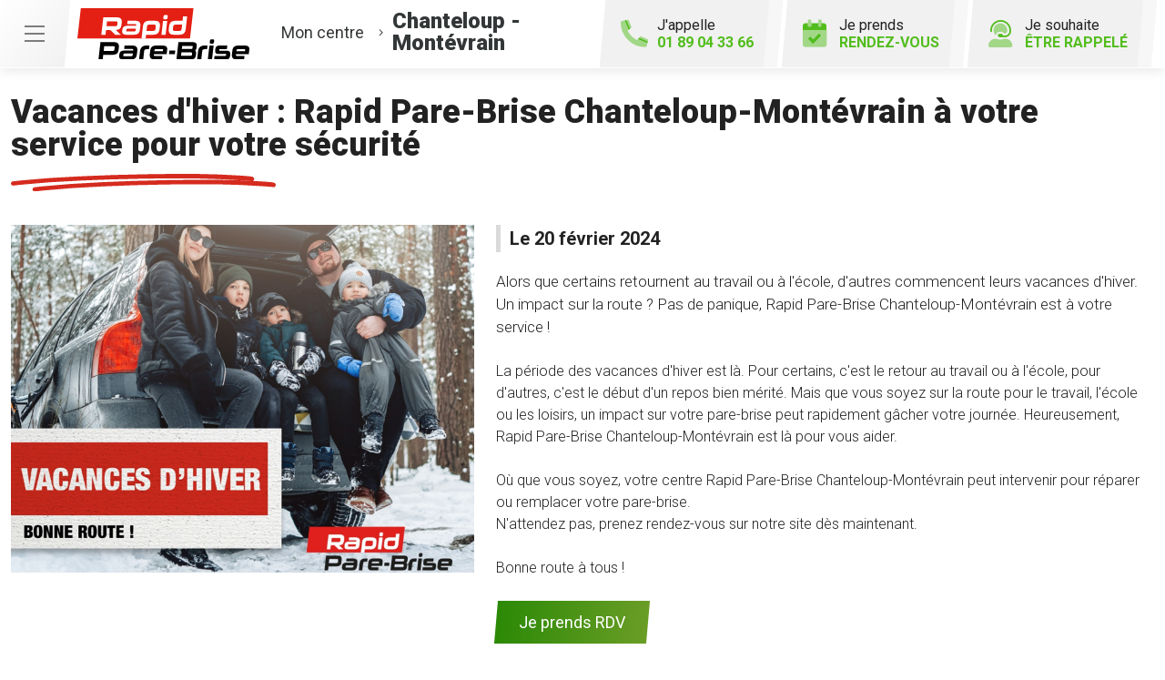

--- FILE ---
content_type: text/html; charset=utf-8
request_url: https://www.rapidparebrise-montevrain.fr/actualites/45517/vacances-d-hiver-rapid-pare-brise-chanteloup-montevrain-a-votre-service-pour-votre-securite
body_size: 10511
content:

<!DOCTYPE html>
<html lang="fr-FR">
<head>
    <meta http-equiv="Content-Type" content="text/html; charset=utf-8" />
    <meta http-equiv="X-UA-Compatible" content="IE=edge">
    <meta name="viewport" content="width=device-width, initial-scale=1.0">
    
    <title>Vacances d&#39;hiver : Rapid Pare-Brise Chanteloup-Mont&#233;vrain &#224; votre service pour votre s&#233;curit&#233;</title>
    <meta name="description" content="Alors que certains retournent au travail ou &#224; l&#39;&#233;cole, d&#39;autres commencent leurs vacances d&#39;hiver. Un impact sur la route ? Pas de panique, Rapid Pare-Brise Chanteloup-Mont&#233;vrain est &#224; votre service !">
    <meta name="robots" content="index,follow" />
        <link rel="canonical" href="https://www.rapidparebrise-montevrain.fr/actualites/45517/vacances-d-hiver-rapid-pare-brise-chanteloup-montevrain-a-votre-service-pour-votre-securite">
    <meta name="we-ver" content="2">
    <meta property="og:locale" content="fr_FR" />
    <meta property="og:type" content="website" />
    <meta property="og:title" content="Vacances d&#39;hiver : Rapid Pare-Brise Chanteloup-Mont&#233;vrain &#224; votre service pour votre s&#233;curit&#233;" />
    <meta property="og:description" content="Alors que certains retournent au travail ou &#224; l&#39;&#233;cole, d&#39;autres commencent leurs vacances d&#39;hiver. Un impact sur la route ? Pas de panique, Rapid Pare-Brise Chanteloup-Mont&#233;vrain est &#224; votre service !" />
    <meta property="og:url" content="https://www.rapidparebrise-montevrain.fr/actualites/45517/vacances-d-hiver-rapid-pare-brise-chanteloup-montevrain-a-votre-service-pour-votre-securite" />
    <meta property="og:image" content="https://www.rapidparebrise-montevrain.fr/docs/moduledatas/38/2024-02-20-rapid-pare-brise-vancances-dhiver-bonne-route-4.jpg" />
    <meta property="og:site_name" content="Rapid Pare-Brise Chanteloup - Mont&#233;vrain" />
    <meta name="twitter:card" content="summary" />
    <meta name="twitter:title" content="Vacances d&#39;hiver : Rapid Pare-Brise Chanteloup-Mont&#233;vrain &#224; votre service pour votre s&#233;curit&#233;" />
    <meta name="twitter:description" content="Alors que certains retournent au travail ou &#224; l&#39;&#233;cole, d&#39;autres commencent leurs vacances d&#39;hiver. Un impact sur la route ? Pas de panique, Rapid Pare-Brise Chanteloup-Mont&#233;vrain est &#224; votre service !" />
    <meta name="twitter:image" content="https://www.rapidparebrise-montevrain.fr/docs/moduledatas/38/2024-02-20-rapid-pare-brise-vancances-dhiver-bonne-route-4.jpg" />
    <meta name="theme-color" content="#222222">
    <meta name="apple-mobile-web-app-capable" content="yes">
    <meta name="apple-mobile-web-app-status-bar-style" content="#222222">
            <meta name="google-site-verification" content="25UB-ykIpKXm9OzJjJsXAignyPK4ltKauyFDlSHMNcs" />
    
    <link rel="stylesheet" href="https://cdn.scripts.tools/fontawesome/5x/css/all.min.css">
    <link rel="stylesheet" href="//fonts.googleapis.com/css?family=Open+Sans:300,400,600,800" />
    <link href="/front/css/v5?v=lof11_GgA1Mmhk2WMnpsBbpwiQtnOlMUdXBmcitWgjk1" rel="stylesheet"/>

            <link href="/docs/templates/14/print.css" rel="stylesheet" media="print" />
            <link href="/docs/templates/14/style2.css" rel="stylesheet" />


        <link rel="icon" href="https://www.rapidparebrise-montevrain.fr/docs/templates/14/favicon.ico">
    

    <meta name="format-detection" content="telephone=no">
    <meta name="facebook-domain-verification" content="ekrduhjjg1dv01cw67lee1924q5hov" />
    
<script type="application/ld+json">
    {"@context":"http://schema.org","@type":"LocalBusiness","@id":"https://www.rapidparebrise-montevrain.fr","image":["https://www.rapidparebrise-montevrain.fr/docs/abonnements/8/464_rapidparebrise-montevrain-01.jpg","https://www.rapidparebrise-montevrain.fr/docs/abonnements/8/464_rapid-pare-brise-chanteloup-montevrain-02.jpg"],"logo":"https://www.rapidparebrise-montevrain.fr/docs/projets/8/logo-rapid-pare-brise.png","name":"Rapid Pare-Brise Chanteloup - Montévrain","address":{"@type":"PostalAddress","streetAddress":"4 rue de la Découverte Zac du Chêne Saint Fiacre - Bâtiment J3","addressLocality":"Chanteloup-en-Brie","addressRegion":"Île-de-France","postalCode":"77600","addressCountry":"FR"},"sameAs":["https://www.facebook.com/RapidPareBriseChanteloupMontevrain","https://www.youtube.com/channel/UCBDtTY1Ty1etpri08nerjVw","https://www.instagram.com/rapidparebrisefrance/"],"geo":{"@type":"GeoCoordinates","latitude":"48.862447","longitude":"2.744034"},"url":"https://www.rapidparebrise-montevrain.fr","telephone":"0189043366","openingHoursSpecification":[{"@type":"OpeningHoursSpecification","dayOfWeek":"Monday","opens":"08:30","closes":"12:30"},{"@type":"OpeningHoursSpecification","dayOfWeek":"Monday","opens":"13:30","closes":"18:00"},{"@type":"OpeningHoursSpecification","dayOfWeek":"Tuesday","opens":"08:30","closes":"12:30"},{"@type":"OpeningHoursSpecification","dayOfWeek":"Tuesday","opens":"13:30","closes":"18:00"},{"@type":"OpeningHoursSpecification","dayOfWeek":"Wednesday","opens":"08:30","closes":"12:30"},{"@type":"OpeningHoursSpecification","dayOfWeek":"Wednesday","opens":"13:30","closes":"18:00"},{"@type":"OpeningHoursSpecification","dayOfWeek":"Thursday","opens":"08:30","closes":"12:30"},{"@type":"OpeningHoursSpecification","dayOfWeek":"Thursday","opens":"13:30","closes":"18:00"},{"@type":"OpeningHoursSpecification","dayOfWeek":"Friday","opens":"08:30","closes":"12:30"},{"@type":"OpeningHoursSpecification","dayOfWeek":"Friday","opens":"13:30","closes":"18:00"},{"@type":"OpeningHoursSpecification","dayOfWeek":"Saturday","opens":"09:00","closes":"12:30"}]}
</script>



        <script>
        var _paq = window._paq = window._paq || [];
        _paq.push(['trackPageView']);
        _paq.push(['enableLinkTracking']);
        (function () {
            var u = "https://data.web-enseignes.com/";
            _paq.push(['setTrackerUrl', u + 'matomo.php']);
            _paq.push(['setSiteId', '1480']);
            _paq.push(['addTracker', u + 'matomo.php', '764']);
            _paq.push(['HeatmapSessionRecording::disable']);

            var d = document, g = d.createElement('script'), s = d.getElementsByTagName('script')[0];
            g.async = true; g.src = u + 'matomo.js'; s.parentNode.insertBefore(g, s);
        })();
        </script>
</head>
<body id="body-actualites">
    
    <div class="is-wrapper">
        <header>
 <a href="#" id="back-to-top"> <i class="far fa-chevron-up" aria-hidden="true"></i> </a><div class="top-content"> <button class="navbar-toggler" data-bs-toggle="offcanvas" data-bs-target="#offcanvasMenu" aria-controls="offcanvasMenu"> <span class="navbar-toggler-icon"></span> </button>  <a href="/rendezvous" class="d-lg-none" id="bt-rdv-mobile"> <i class="fad fa-calendar-check"></i> Je prends <span>rendez-vous</span> </a> </div><div class="container-fluid"><div class="row justify-content-between align-items-center"><div class="col-md-auto"> <a class="logo" href="/"><img src="/docs/templates/14/logo-rapid-pare-brise.svg" alt="Logo Rapid Pare-Brise" title="Retour à l'accueil" loading="lazy"/></a><p class="info-centre"> <a href="/presentation" data-event="Le_centre"><span>Mon centre</span> <i class="fal fa-angle-right"></i><span class="nom"> Chanteloup - Mont&#233;vrain</span></a></p></div><div class="col-md-auto"><div class="btn-header">  <a href="tel:0189043366" id="bt-rappel-mobile" class="d-md-none" data-event="Appels_Mobile" data-conversion="-ayQCIORt5sDEJKeiooD"> <i class="fad fa-phone-alt"></i> J'appelle <span>01 89 04 33 66</span> </a> <div class="d-none d-md-inline-block tel-desk"> <i class="fad fa-phone-alt"></i> J'appelle <span>01 89 04 33 66</span></div> <a href="/rendezvous" id="bt-rdv-desk" class="d-none d-lg-inline-block" data-event="Clic_formulaire_RDV" data-conversion="bRsjCL3d7psDEJKeiooD"> <i class="fad fa-calendar-check"></i> Je prends <span>rendez-vous</span> </a> <a href="#" id="bt-rappel" data-bs-toggle="modal" data-bs-target="#rappel" data-event="Clic_formulaire_Etre_rappele" data-conversion="L68DCP_4t5sDEJKeiooD"> <i class="fad fa-user-headset"></i> Je souhaite <span>être rappelé</span> </a></div></div></div></div><nav class="offcanvas offcanvas-start navbar navbar-expand-lg menu" data-bs-scroll="true" tabindex="-1" id="offcanvasMenu" aria-labelledby="Menu"><p class="close-menu" data-bs-dismiss="offcanvas" aria-label="Close"> Fermer <i class="far fa-times"></i></p><div class="navbar-collapse"><ul class="navbar-nav"><li class="nav-item dropdown"> <a class="nav-link dropdown-toggle" href="#" id="navbarDropdown2" role="button" data-bs-toggle="dropdown" aria-haspopup="true" aria-expanded="true"> L’ offre Rapid Pare-Brise <i class="far fa-angle-down"></i> </a><div class="dropdown-menu" aria-labelledby="navbarDropdown2" data-bs-popper="none"> <a class="dropdown-item" href="/offres">Franchise offerte ou carte cadeau 100 €</a> <a class="dropdown-item" href="/offres#demarche">Démarches simplifiées</a> <a class="dropdown-item" href="/offres#frais">Pas d'avance de frais</a> <a class="dropdown-item" href="/offres#kit">Kit d'accueil offert</a> <a class="dropdown-item" href="/offres#pret">Prêt de véhicule</a> <a class="dropdown-item" href="/offres#nettoyage">Nettoyage de courtoisie</a>  <a class="dropdown-item" href="/offres#intervention">Intervention à domicile ou au travail</a> </div></li><li class="nav-item dropdown"> <a class="nav-link dropdown-toggle" href="#" id="navbarDropdown3" role="button" data-bs-toggle="dropdown" aria-haspopup="true" aria-expanded="false"> Le Pack Garanties <i class="far fa-angle-down"></i> </a><div class="dropdown-menu" aria-labelledby="navbarDropdown3"> <a class="dropdown-item" href="/pack-garanties">Garantie casse 1 an</a> <a class="dropdown-item" href="/pack-garanties#impact">Garantie impact à vie</a> <a class="dropdown-item" href="/pack-garanties#collage">Garantie collage à vie</a> <a class="dropdown-item" href="/pack-garanties#vitrage">Vitrages certifiés norme européenne 43R</a> <a class="dropdown-item" href="/pack-garanties#tarif">Tarif constructeur respecté</a></div></li><li class="nav-item dropdown"> <a class="nav-link dropdown-toggle" href="#" id="navbarDropdown4" role="button" data-bs-toggle="dropdown" aria-haspopup="true" aria-expanded="false"> Activités <i class="far fa-angle-down"></i> </a><div class="dropdown-menu" aria-labelledby="navbarDropdown4"> <a class="dropdown-item" href="/activites">Remplacement pare-brise</a> <a class="dropdown-item" href="/activites#reparation">Réparation pare-brise</a> <a class="dropdown-item" href="/activites#vitrage">Vitrage latéral</a> <a class="dropdown-item" href="/activites#lunette">Lunette arrière</a> <a class="dropdown-item" href="/activites#toit">Toit ouvrant, toit panoramique</a></div></li><li class="nav-item"> <a class="nav-link" href="/presentation" data-event="Le_centre">Le centre</a></li><li class="nav-item"> <a class="nav-link" href="/actualites">Actualités</a></li><li class="nav-item"> <a class="nav-link" href="/avisclients" data-event="Avis_clients">Avis clients</a></li><li class="nav-item"> <a class="nav-link" href="/faq">FAQ</a></li><li class="nav-item"> <a class="nav-link" href="/offres-d-emploi" data-event="Offres_d_emploi">Rapid Pare-Brise recrute</a></li><li class="nav-item"> <a class="nav-link" href="/Offre-de-parrainage" data-event="Parrainage">Offre de parrainage</a></li></ul></div></nav>            

<nav class="navbar navbar-expand-lg navbar-dark bg-dark ">



    <button class="navbar-toggler" type="button" data-toggle="collapse" data-target="#navbarNavDropdown" aria-controls="navbarNavDropdown" aria-expanded="false" aria-label="Toggle navigation">
        <span class="navbar-toggler-icon"></span>
    </button>
    <div class="collapse navbar-collapse justify-content-center" id="navbarNavDropdown">
        <ul class="navbar-nav">

        </ul>
    </div>
</nav>
        </header>
<div class="is-section is-box"><div class="is-boxes"><div class="is-box-centered"><div class="is-builder " id="contentareaQRtiuuuKZ0" style=""><div class="max-width"><div class="container-fluid"><h1>Vacances d&#39;hiver : Rapid Pare-Brise Chanteloup-Mont&#233;vrain &#224; votre service pour votre s&#233;curit&#233;</h1><div class="row detail-actualite mt-4"><div class="col-md-5"> <a href="/images/0/0/docs/moduledatas/38/2024-02-20-rapid-pare-brise-vancances-dhiver-bonne-route-4.jpg" class="diaporama" data-gallery title="Vacances d&#39;hiver : Rapid Pare-Brise Chanteloup-Mont&#233;vrain &#224; votre service pour votre s&#233;curit&#233;"> <img src="/images/800/0/docs/moduledatas/38/2024-02-20-rapid-pare-brise-vancances-dhiver-bonne-route-4.jpg" alt="Vacances d&#39;hiver : Rapid Pare-Brise Chanteloup-Mont&#233;vrain &#224; votre service pour votre s&#233;curit&#233;" style="width:100%" loading="lazy" class="mb-3 mb-md-0"/> </a></div><div class="col-md"><p class="date">Le 20 février 2024</p><p class="resume">Alors que certains retournent au travail ou &agrave; l&#39;&eacute;cole, d&#39;autres commencent leurs vacances d&#39;hiver. Un impact sur la route ? Pas de panique, Rapid Pare-Brise Chanteloup-Mont&eacute;vrain est &agrave; votre service !</p><div class="description mt-4"> La p&eacute;riode des vacances d&#39;hiver est l&agrave;. Pour certains, c&#39;est le retour au travail ou &agrave; l&#39;&eacute;cole, pour d&#39;autres, c&#39;est le d&eacute;but d&#39;un repos bien m&eacute;rit&eacute;. Mais que vous soyez sur la route pour le travail, l&#39;&eacute;cole ou les loisirs, un impact sur votre pare-brise peut rapidement g&acirc;cher votre journ&eacute;e. Heureusement, Rapid Pare-Brise Chanteloup-Mont&eacute;vrain est l&agrave; pour vous aider.<br />
<br />
O&ugrave; que vous soyez, votre centre Rapid Pare-Brise Chanteloup-Mont&eacute;vrain peut intervenir pour r&eacute;parer ou remplacer votre pare-brise.<br />
N&#39;attendez pas, prenez rendez-vous sur notre site d&egrave;s maintenant.<br />
<br />
Bonne route &agrave; tous !<br />
<br />
<a class="btn btn-default" data-conversion="bRsjCL3d7psDEJKeiooD" data-event="Clic_formulaire_RDV" href="/rendezvous">Je prends RDV</a><br />
<br />
&nbsp;</div><div class="partage-facebook"> <a href="javascript:window.open("https://www.facebook.com/sharer/sharer.php?u=https%3a%2f%2fwww.rapidparebrise-montevrain.fr%2factualites%2f45517%2fvacances-d-hiver-rapid-pare-brise-chanteloup-montevrain-a-votre-service-pour-votre-securite", "facebook", "width=600,height=400");" data-event="Partage_Facebook"> <i class="fab fa-facebook-f"></i> Partager sur Facebook </a></div></div><div class="col-12 my-5 text-right"> <a href="/actualites" class="btn btn-primary"> Retour à la liste </a></div></div></div></div></div></div></div></div>        <footer>
<div class="max-width"><div class="container-fluid"><div class="row"><div class="col-md-auto text-center text-md-start mb-5 mb-md-0 pe-md-5"> <a href="/" title="Retour à l'accueil" class="logo"><img src="/docs/templates/14/logo-rapid-pare-brise-blanc.svg" alt="Logo Rapid Pare-Brise" loading="lazy"/></a><h2 class="nom"> Rapid Pare-Brise<br /> Chanteloup - Mont&#233;vrain</h2><p class="score"> <span class="nb">4,8</span> <span class="stars-outer" ><span class="stars-inner " style="width:96%" ></span></span> <span class="avis">212 avis Google</span></p><p class="adresse"> 4 rue de la D&#233;couverte&nbsp; <br>Zac du Ch&#234;ne Saint Fiacre - B&#226;timent J3<br />77600 &nbsp;Chanteloup-en-Brie</p><div class="meilleur-enseigne"><p>Elue meilleure enseigne</p><img src="/docs/templates/14/meilleure-enseigne-2019.webp" alt="Elue Meilleure Enseigne 2019" loading="lazy"/> <img src="/docs/templates/14/meilleure-enseigne-2020.webp" alt="Elue Meilleure Enseigne 2020" loading="lazy"/> <img src="/docs/templates/14/meilleure-enseigne-2021.webp" alt="Elue Meilleure Enseigne 2021" loading="lazy"/> <img src="/docs/templates/14/meilleure-enseigne-2022.webp" alt="Elue Meilleure Enseigne 2022" loading="lazy"/> <a href="/actualites/22984/meilleure-enseigne-2021" title="Meilleure enseigne 2023"><img src="/docs/templates/14/meilleure-enseigne-2023.webp" alt="Elue Meilleure Enseigne 2023" loading="lazy"/></a></div><div class="reseau"> 
    <a href="https://www.facebook.com/RapidPareBriseChanteloupMontevrain" class="facebook" data-event="Lien_Facebook" data-gtag="{'category':'Facebook'}" target="_blank"><i class="fab fa-facebook-f"></i></a>

    <a href="https://fr.linkedin.com/company/rapid-pare-brise-france" class="linkedin" data-event="Lien_LinkedIn" data-gtag="{'category':'LinkedIn'}" target="_blank"><i class="fab fa-linkedin-in"></i></a>

    <a href="https://www.youtube.com/channel/UCBDtTY1Ty1etpri08nerjVw" class="youtube" data-event="Lien_Youtube" data-gtag="{'category':'Youtube'}" target="_blank"><i class="fab fa-youtube"></i></a>


    <a href="https://www.instagram.com/rapidparebrisefrance/" class="instagram" data-event="Lien_Instagram" data-gtag="{'category':'Instagram'}" target="_blank"><i class="fab fa-instagram"></i></a>



</div></div><div class="col-md" id="footer-link" style="position:relative"><div class="row"><div class="col-lg-5"><div class="footer-offre"><p class="title">L' offre Rapid Pare-Brise</p><div class="row"><div class="col-6"> <a href="/offres"> <i class="fal fa-gift-card"></i> Franchise offerte ou carte cadeau 100 € </a> <a href="/offres#demarche"> <i class="fal fa-pen-alt"></i> Démarches<br />simplifiées </a> <a href="/offres#frais"> <i class="fal fa-piggy-bank"></i> Pas d'avance<br />de frais </a>  <a href="/offres#intervention"> <i class="fal fa-car-building"></i> Intervention à domicile<br />ou au travail </a> </div><div class="col-6"> <a href="/offres#kit"> <i class="fal fa-gift"></i> Kit d'accueil<br />offert </a> <a href="/offres#pret"> <i class="fal fa-car"></i> Prêt de<br />véhicule </a> <a href="/offres#nettoyage"> <i class="fal fa-vacuum"></i> Nettoyage<br />de courtoisie </a></div></div></div></div><div class="col-md"><div class="accordion footer-liste" id="liste1"><div class="card"><div class="card-header" id="headingOne"><p data-bs-toggle="collapse" data-bs-target="#collapseOne" aria-expanded="false" aria-controls="collapseOne" class="collapsed title">Le Pack Garanties<i class="far fa-angle-up d-lg-none"></i></p></div><div id="collapseOne" class="collapse" aria-labelledby="headingOne" data-bs-parent="#liste1"><div class="card-body"><ul><li><a href="/pack-garanties" >Garantie casse 1 an</a></li><li><a href="/pack-garanties#impact" >Garantie impact à vie</a></li><li><a href="/pack-garanties#collage" >Garantie collage à vie</a></li><li><a href="/pack-garanties#vitrage" >Vitrages certifiés norme européenne 43R</a></li><li><a href="/pack-garanties#tarif" >Tarif constructeur respecté</a></li></ul></div></div></div></div></div><div class="col-md"><div class="accordion footer-liste" id="liste2"><div class="card"><div class="card-header" id="headingTwo"><p data-bs-toggle="collapse" data-bs-target="#collapseTwo" aria-expanded="false" aria-controls="collapseTwo" class="collapsed title">Activités<i class="far fa-angle-up d-lg-none"></i></p></div><div id="collapseTwo" class="collapse" aria-labelledby="headingTwo" data-bs-parent="#liste2"><div class="card-body"><ul><li><a href="/activites">Remplacement pare-brise</a></li><li><a href="/activites#reparation" >Réparation pare-brise</a></li><li><a href="/activites#vitrage" >Vitrage latéral</a></li><li><a href="/activites#lunette" >Lunette arrière</a></li><li><a href="/activites#toit">Toit ouvrant, toit panoramique</a></li></ul></div></div></div></div></div></div><div class="bottom-nav centre"><ul class="text-center text-md-start"><li><a href="/contact" data-event="Clic_formulaire_Contact" data-conversion="L2OiCJ3_7psDEJKeiooD">Contact</a></li><li><a href="/actualites" >Actualités</a></li><li><a href="/avisclients" data-event="Avis_clients">Avis clients</a></li><li><a href="/faq">FAQ</a></li><li><a href="/offres-d-emploi" data-event="Offres_d'emploi">Votre centre Rapid Pare-Brise recrute</a></li><li><a href="/Offre-de-parrainage" data-event="Parrainage">Parrainage</a></li><li><a href="https://www.rapidparebrise.fr/?utm_source=WEB-Enseignes&utm_medium=Sites-centres&utm_campaign=rapid-pare-brise-chanteloup-montevrain" target="_blank" >Rapidparebrise.fr</a></li><li><a href="https://www.roady.fr/?utm_source=WEB-Enseignes&utm_medium=Sites-centres&utm_campaign=rapid-pare-brise-chanteloup-montevrain" target="_blank" >Roady.fr</a></li></ul></div></div><div class="col-12"><div class="bottom-footer"><ul><li><a href="/mentions-legales">Mentions légales</a></li><li><a href="/cgu">Conditions Générales d’Utilisation – CGU</a></li><li><a href="/politique-protection-donnees-personnelles">Politique de protection des Données Personnelles</a></li><li><a href="/politique-des-cookies">Politique des cookies</a></li><li><a href="javascript:Didomi.preferences.show();">Gestion des cookies</a></li></ul></div></div></div><p class="copyright-footer"><a href="https://www.web-enseignes.com/?utm_source=Sites-centres-RPB&utm_medium=Footer&utm_campaign=rapid-pare-brise-chanteloup-montevrain" target="_blank">Réalisé par Web Enseignes</a> - Copyright 2026 Rapid Pare-Brise</p></div></div><div class="modal fade contact" tabindex="-1" id="rappel"><div class="modal-dialog"><div class="modal-content"><div class="modal-header"><h2 class="fs-2">Je souhaite être rappelé</h2><button type="button" class="close" data-bs-dismiss="modal" aria-label="Close"> <span aria-hidden="true">&times;</span> </button></div>

<div id="form-container-23">
<form action="/actualites/45517/vacances-d-hiver-rapid-pare-brise-chanteloup-montevrain-a-votre-service-pour-votre-securite" data-ajax="true" data-ajax-loading="#loading" data-ajax-method="Post" data-ajax-mode="replace-with" data-ajax-success="ShowModalConfirm()" data-ajax-update="#form-container-23" enctype="multipart/form-data" id="id-form-23" method="post"><input name="__RequestVerificationToken" type="hidden" value="HF_5eY41ER6-muNP-dw4RRsYdYtmlOes8AiFJV0P780T03MOk5m1JT7ui-j5x8TOFxaJNq8b8w97NFZHvXDnwC9zgjy6XgUcO7PER7dAb641" /><input id="Id" name="Id" type="hidden" value="23" /><input id="ModelName" name="ModelName" type="hidden" value="FormCollection" /><div class="form"><div class="row"><div class="col-md-12"><p>Remplissez le formulaire ci-dessous pour toute demande de rappel. Le champ "Téléphone" est obligatoire.</p><div class="form-row"><p class="st text-danger" id="phone-incomplete" style="display:none;"> Le numéro de téléphone est incomplet</p><div class="col-md-12 mb-3 form-group"> <input class="form-control" data-val="true" placeholder="Téléphone *" data-val-required="Le champ Téléphone est requis." name="Tél" id="Tel" type="text" value="" required="required"> <span class="text-danger field-validation-valid" data-valmsg-for="Tel" data-valmsg-replace="true"></span></div><div class="col-md-12 mb-3 form-group"> <input class="form-control" data-val="true" placeholder="Nom" data-val-maxlength="Le champ Nom doit être un type chaîne ou tableau d'une longueur maximum de '50'." data-val-maxlength-max="50" name="Nom" id="Nom" type="text" value=""></div><div class="col-md-12 mb-3 form-group"> <input class="form-control" data-val="true" placeholder="Prénom" data-val-maxlength="Le champ Prénom doit être un type chaîne ou tableau d'une longueur maximum de '50'." data-val-maxlength-max="50" name="Prénom" id="Prenom" type="text" value=""></div></div></div></div><small class="rgbd"> Vous communiquez vos données personnelles (« Données ») afin d’être recontacté.<br/>Ce traitement de Données est fondé sur votre consentement. Vous pouvez le retirer à tout moment en écrivant à <a href="mailto:centre@rapidparebrise-montevrain.fr">centre@rapidparebrise-montevrain.fr</a>.<br/>Le responsable de traitement est la société RAPID PARE-BRISE CHANTELOUP située 4 rue de la D&#233;couverte 77600 Chanteloup-en-Brie. Il peut recourir à des sous-traitants.<br/>Les Données sont conservées jusqu’à l’appel ou pour une durée plus longue lorsque la règlementation l’impose puis supprimées. Vous disposez d’un droit d’accès, de rectification, d’effacement des Données, d’un droit à la limitation du traitement, d’un droit d’opposition, d’un droit à la portabilité et du droit de définir les directives relatives à la conservation, l'effacement et la communication de vos Données après votre décès. Vous pouvez exercer ces droits à : <a href="mailto:centre@rapidparebrise-montevrain.fr">centre@rapidparebrise-montevrain.fr</a>. En cas de réclamation, vous pouvez saisir la CNIL.<br/>Vous disposez aussi du droit de vous inscrire gratuitement sur la liste d'opposition au démarchage téléphonique « bloctel » (articles L.223-1 et R. 223-1 et s. du code de la consommation)<br/>*Les champs marqués d’un astérisque sont obligatoires </small><p class="offre m-0">J’accepte d’être recontacté par mon centre  Rapid Pare-Brise pour recevoir des offres commerciales :</p><div class="pt-1"> <input class="form-control" name="OptInEMAIL" type="checkbox" id="OptInEMAIL-23" value="true"> <label for="OptInEMAIL-23" style="cursor:pointer">par e-mail</label><br><input class="form-control" name="OptInSMS" type="checkbox" id="OptInSMS-23" value="true"> <label for="OptInSMS-23" style="cursor:pointer">par SMS</label></div><input class="form-control" name="donnee-form-23" id="donnee-form-23" type="checkbox" value="Oui"> <label id="label-rgpd" for="donnee-form-23" style="cursor:pointer"> J’ai lu la politique <a target="_blank" href="/politique-protection-donnees-personnelles">données personnelles</a> et j’accepte le traitement de mes données personnelles. </label><br /><div class="alert alert-danger" role="alert" id="alert-submit-form-23" style="display:none;"> Vous devez accepter le traitement des données personnelles.</div></div><script>
document.addEventListener("DOMContentLoaded", function () {
$("#id-form-23 #Tel").inputmask({ "mask": "(0|+33)9 99 99 99 99", "oncomplete": function () {
$(this).addClass('complete');
$('#phone-incomplete').hide();
$(this).addClass('valid');
$(this).removeClass('input-validation-error');
}, "onincomplete": function () {
$(this).removeClass('complete');
$(this).addClass('input-validation-error');
$('#phone-incomplete').show();
}
}).on("input", function () {
if ($(this).inputmask('isComplete')) {
$(this).addClass('complete');
$('#phone-incomplete').hide();
$(this).addClass('valid');
$(this).removeClass('input-validation-error');
}
});
$("#id-form-23").submit(function (e) {
if (!$('#id-form-23 #Tel').hasClass('complete')) {
event.preventDefault();
$('#phone-incomplete').show();
$('html,body').animate({
scrollTop: $('#st-obligatoire').offset().top - 180
}, 100);
}
if ($('#donnee-form-23').is(':checked')) {
$('#alert-submit-form-23').fadeOut(400);
return;
} else {
$('#alert-submit-form-23').fadeIn(400);
e.stopPropagation();
e.preventDefault();
}
});
});
</script>                <div class="form-row form-captcha" id="form-captcha-23">
                    <div class="col-sm-12 text-center">
<button id='btnSubmit' class='g-recaptcha btn btn-default mt-3' data-sitekey='6LcOO3MfAAAAAMPwemHLiLs6CII-PgWpGGW7FL9o' data-callback='submit23' data-badge='inline' >Rappelez-moi !</button><script src='https://www.google.com/recaptcha/enterprise.js'></script>                    </div>
                </div>
</form>


    <script>
    function submit23(reponse) {

        return new Promise(function (resolve, reject) {

            if (reponse !== "") {
                $('#id-form-23').submit();
            }
            grecaptcha.enterprise.reset();
        });
    }



    </script>
</div>

</div></div></div>            
            <div class="copyright">Copyright 2026 Rapid Pare-Brise Chanteloup - Mont&#233;vrain</div>
            
        </footer>
    </div>

    <script>
        var jsonParams = {"GoogleGA4Code":"G-RTP7EWJQD5","GoogleAwCode":"","GoogleAwCodeConversion":"","GoogleAwCodeTelClick":"","GoogleAwCodeTelReplace":"","TelephoneAuto":"01 89 04 33 66","ProjetGoogleGA4Code":"G-HM8PC0NXM2","ProjetGoogleAwCode":"AW-826445586","CookieText":"","FacebookCode":"693932370967078","IsGoogleAnalyticsActive":true,"DidomiIsActive":"1","DidomiId":"5fe302fd-624a-4ea9-ac38-ca2aac470a9e","DidomiCookiesVersion":"VTQ6iNDH","facebook_pixel":"736575783751830","TikTok":"D0DOHBRC77U0QQJ096B0","Clarity":"rnz9v3hlwu"};
        function initMap() { };
    </script>
    <script defer src="/front/js/v5?v=pRcx826GQn5u7ZkyW4E3ShCxzGk14NmUY8gdAePkkhE1" ></script>


    

    <script defer src="https://maps.googleapis.com/maps/api/js?key=AIzaSyAsZqcVveei4uuvk9PbImwhoLbEWGlB5-I&amp;language=fr&amp;v=3&amp;libraries=geometry,places&amp;callback=initMap"></script>


<script defer src="/docs/templates/14/script.js" ></script>





    




    <div id="loading" class="dark-bg" style="display:none;">
        <div class="animation">
            <div class="un"></div>
            <div class="deux"></div>
            <div class="trois"></div>
            <p>Envoi en cours</p>
        </div>
    </div>
    <div id="blueimp-gallery" class="blueimp-gallery blueimp-gallery-controls">
        <div class="slides"></div>
        <span class="title"></span>
        <a class="prev">‹</a>
        <a class="next">›</a>
        <a class="close">×</a>
        <a class="play-pause"></a>
        <ol class="indicator"></ol>
    </div>
</body>
</html>

--- FILE ---
content_type: text/html; charset=utf-8
request_url: https://www.google.com/recaptcha/enterprise/anchor?ar=1&k=6LcOO3MfAAAAAMPwemHLiLs6CII-PgWpGGW7FL9o&co=aHR0cHM6Ly93d3cucmFwaWRwYXJlYnJpc2UtbW9udGV2cmFpbi5mcjo0NDM.&hl=en&v=PoyoqOPhxBO7pBk68S4YbpHZ&size=invisible&badge=inline&anchor-ms=20000&execute-ms=30000&cb=gsgmvl3cs3g0
body_size: 48553
content:
<!DOCTYPE HTML><html dir="ltr" lang="en"><head><meta http-equiv="Content-Type" content="text/html; charset=UTF-8">
<meta http-equiv="X-UA-Compatible" content="IE=edge">
<title>reCAPTCHA</title>
<style type="text/css">
/* cyrillic-ext */
@font-face {
  font-family: 'Roboto';
  font-style: normal;
  font-weight: 400;
  font-stretch: 100%;
  src: url(//fonts.gstatic.com/s/roboto/v48/KFO7CnqEu92Fr1ME7kSn66aGLdTylUAMa3GUBHMdazTgWw.woff2) format('woff2');
  unicode-range: U+0460-052F, U+1C80-1C8A, U+20B4, U+2DE0-2DFF, U+A640-A69F, U+FE2E-FE2F;
}
/* cyrillic */
@font-face {
  font-family: 'Roboto';
  font-style: normal;
  font-weight: 400;
  font-stretch: 100%;
  src: url(//fonts.gstatic.com/s/roboto/v48/KFO7CnqEu92Fr1ME7kSn66aGLdTylUAMa3iUBHMdazTgWw.woff2) format('woff2');
  unicode-range: U+0301, U+0400-045F, U+0490-0491, U+04B0-04B1, U+2116;
}
/* greek-ext */
@font-face {
  font-family: 'Roboto';
  font-style: normal;
  font-weight: 400;
  font-stretch: 100%;
  src: url(//fonts.gstatic.com/s/roboto/v48/KFO7CnqEu92Fr1ME7kSn66aGLdTylUAMa3CUBHMdazTgWw.woff2) format('woff2');
  unicode-range: U+1F00-1FFF;
}
/* greek */
@font-face {
  font-family: 'Roboto';
  font-style: normal;
  font-weight: 400;
  font-stretch: 100%;
  src: url(//fonts.gstatic.com/s/roboto/v48/KFO7CnqEu92Fr1ME7kSn66aGLdTylUAMa3-UBHMdazTgWw.woff2) format('woff2');
  unicode-range: U+0370-0377, U+037A-037F, U+0384-038A, U+038C, U+038E-03A1, U+03A3-03FF;
}
/* math */
@font-face {
  font-family: 'Roboto';
  font-style: normal;
  font-weight: 400;
  font-stretch: 100%;
  src: url(//fonts.gstatic.com/s/roboto/v48/KFO7CnqEu92Fr1ME7kSn66aGLdTylUAMawCUBHMdazTgWw.woff2) format('woff2');
  unicode-range: U+0302-0303, U+0305, U+0307-0308, U+0310, U+0312, U+0315, U+031A, U+0326-0327, U+032C, U+032F-0330, U+0332-0333, U+0338, U+033A, U+0346, U+034D, U+0391-03A1, U+03A3-03A9, U+03B1-03C9, U+03D1, U+03D5-03D6, U+03F0-03F1, U+03F4-03F5, U+2016-2017, U+2034-2038, U+203C, U+2040, U+2043, U+2047, U+2050, U+2057, U+205F, U+2070-2071, U+2074-208E, U+2090-209C, U+20D0-20DC, U+20E1, U+20E5-20EF, U+2100-2112, U+2114-2115, U+2117-2121, U+2123-214F, U+2190, U+2192, U+2194-21AE, U+21B0-21E5, U+21F1-21F2, U+21F4-2211, U+2213-2214, U+2216-22FF, U+2308-230B, U+2310, U+2319, U+231C-2321, U+2336-237A, U+237C, U+2395, U+239B-23B7, U+23D0, U+23DC-23E1, U+2474-2475, U+25AF, U+25B3, U+25B7, U+25BD, U+25C1, U+25CA, U+25CC, U+25FB, U+266D-266F, U+27C0-27FF, U+2900-2AFF, U+2B0E-2B11, U+2B30-2B4C, U+2BFE, U+3030, U+FF5B, U+FF5D, U+1D400-1D7FF, U+1EE00-1EEFF;
}
/* symbols */
@font-face {
  font-family: 'Roboto';
  font-style: normal;
  font-weight: 400;
  font-stretch: 100%;
  src: url(//fonts.gstatic.com/s/roboto/v48/KFO7CnqEu92Fr1ME7kSn66aGLdTylUAMaxKUBHMdazTgWw.woff2) format('woff2');
  unicode-range: U+0001-000C, U+000E-001F, U+007F-009F, U+20DD-20E0, U+20E2-20E4, U+2150-218F, U+2190, U+2192, U+2194-2199, U+21AF, U+21E6-21F0, U+21F3, U+2218-2219, U+2299, U+22C4-22C6, U+2300-243F, U+2440-244A, U+2460-24FF, U+25A0-27BF, U+2800-28FF, U+2921-2922, U+2981, U+29BF, U+29EB, U+2B00-2BFF, U+4DC0-4DFF, U+FFF9-FFFB, U+10140-1018E, U+10190-1019C, U+101A0, U+101D0-101FD, U+102E0-102FB, U+10E60-10E7E, U+1D2C0-1D2D3, U+1D2E0-1D37F, U+1F000-1F0FF, U+1F100-1F1AD, U+1F1E6-1F1FF, U+1F30D-1F30F, U+1F315, U+1F31C, U+1F31E, U+1F320-1F32C, U+1F336, U+1F378, U+1F37D, U+1F382, U+1F393-1F39F, U+1F3A7-1F3A8, U+1F3AC-1F3AF, U+1F3C2, U+1F3C4-1F3C6, U+1F3CA-1F3CE, U+1F3D4-1F3E0, U+1F3ED, U+1F3F1-1F3F3, U+1F3F5-1F3F7, U+1F408, U+1F415, U+1F41F, U+1F426, U+1F43F, U+1F441-1F442, U+1F444, U+1F446-1F449, U+1F44C-1F44E, U+1F453, U+1F46A, U+1F47D, U+1F4A3, U+1F4B0, U+1F4B3, U+1F4B9, U+1F4BB, U+1F4BF, U+1F4C8-1F4CB, U+1F4D6, U+1F4DA, U+1F4DF, U+1F4E3-1F4E6, U+1F4EA-1F4ED, U+1F4F7, U+1F4F9-1F4FB, U+1F4FD-1F4FE, U+1F503, U+1F507-1F50B, U+1F50D, U+1F512-1F513, U+1F53E-1F54A, U+1F54F-1F5FA, U+1F610, U+1F650-1F67F, U+1F687, U+1F68D, U+1F691, U+1F694, U+1F698, U+1F6AD, U+1F6B2, U+1F6B9-1F6BA, U+1F6BC, U+1F6C6-1F6CF, U+1F6D3-1F6D7, U+1F6E0-1F6EA, U+1F6F0-1F6F3, U+1F6F7-1F6FC, U+1F700-1F7FF, U+1F800-1F80B, U+1F810-1F847, U+1F850-1F859, U+1F860-1F887, U+1F890-1F8AD, U+1F8B0-1F8BB, U+1F8C0-1F8C1, U+1F900-1F90B, U+1F93B, U+1F946, U+1F984, U+1F996, U+1F9E9, U+1FA00-1FA6F, U+1FA70-1FA7C, U+1FA80-1FA89, U+1FA8F-1FAC6, U+1FACE-1FADC, U+1FADF-1FAE9, U+1FAF0-1FAF8, U+1FB00-1FBFF;
}
/* vietnamese */
@font-face {
  font-family: 'Roboto';
  font-style: normal;
  font-weight: 400;
  font-stretch: 100%;
  src: url(//fonts.gstatic.com/s/roboto/v48/KFO7CnqEu92Fr1ME7kSn66aGLdTylUAMa3OUBHMdazTgWw.woff2) format('woff2');
  unicode-range: U+0102-0103, U+0110-0111, U+0128-0129, U+0168-0169, U+01A0-01A1, U+01AF-01B0, U+0300-0301, U+0303-0304, U+0308-0309, U+0323, U+0329, U+1EA0-1EF9, U+20AB;
}
/* latin-ext */
@font-face {
  font-family: 'Roboto';
  font-style: normal;
  font-weight: 400;
  font-stretch: 100%;
  src: url(//fonts.gstatic.com/s/roboto/v48/KFO7CnqEu92Fr1ME7kSn66aGLdTylUAMa3KUBHMdazTgWw.woff2) format('woff2');
  unicode-range: U+0100-02BA, U+02BD-02C5, U+02C7-02CC, U+02CE-02D7, U+02DD-02FF, U+0304, U+0308, U+0329, U+1D00-1DBF, U+1E00-1E9F, U+1EF2-1EFF, U+2020, U+20A0-20AB, U+20AD-20C0, U+2113, U+2C60-2C7F, U+A720-A7FF;
}
/* latin */
@font-face {
  font-family: 'Roboto';
  font-style: normal;
  font-weight: 400;
  font-stretch: 100%;
  src: url(//fonts.gstatic.com/s/roboto/v48/KFO7CnqEu92Fr1ME7kSn66aGLdTylUAMa3yUBHMdazQ.woff2) format('woff2');
  unicode-range: U+0000-00FF, U+0131, U+0152-0153, U+02BB-02BC, U+02C6, U+02DA, U+02DC, U+0304, U+0308, U+0329, U+2000-206F, U+20AC, U+2122, U+2191, U+2193, U+2212, U+2215, U+FEFF, U+FFFD;
}
/* cyrillic-ext */
@font-face {
  font-family: 'Roboto';
  font-style: normal;
  font-weight: 500;
  font-stretch: 100%;
  src: url(//fonts.gstatic.com/s/roboto/v48/KFO7CnqEu92Fr1ME7kSn66aGLdTylUAMa3GUBHMdazTgWw.woff2) format('woff2');
  unicode-range: U+0460-052F, U+1C80-1C8A, U+20B4, U+2DE0-2DFF, U+A640-A69F, U+FE2E-FE2F;
}
/* cyrillic */
@font-face {
  font-family: 'Roboto';
  font-style: normal;
  font-weight: 500;
  font-stretch: 100%;
  src: url(//fonts.gstatic.com/s/roboto/v48/KFO7CnqEu92Fr1ME7kSn66aGLdTylUAMa3iUBHMdazTgWw.woff2) format('woff2');
  unicode-range: U+0301, U+0400-045F, U+0490-0491, U+04B0-04B1, U+2116;
}
/* greek-ext */
@font-face {
  font-family: 'Roboto';
  font-style: normal;
  font-weight: 500;
  font-stretch: 100%;
  src: url(//fonts.gstatic.com/s/roboto/v48/KFO7CnqEu92Fr1ME7kSn66aGLdTylUAMa3CUBHMdazTgWw.woff2) format('woff2');
  unicode-range: U+1F00-1FFF;
}
/* greek */
@font-face {
  font-family: 'Roboto';
  font-style: normal;
  font-weight: 500;
  font-stretch: 100%;
  src: url(//fonts.gstatic.com/s/roboto/v48/KFO7CnqEu92Fr1ME7kSn66aGLdTylUAMa3-UBHMdazTgWw.woff2) format('woff2');
  unicode-range: U+0370-0377, U+037A-037F, U+0384-038A, U+038C, U+038E-03A1, U+03A3-03FF;
}
/* math */
@font-face {
  font-family: 'Roboto';
  font-style: normal;
  font-weight: 500;
  font-stretch: 100%;
  src: url(//fonts.gstatic.com/s/roboto/v48/KFO7CnqEu92Fr1ME7kSn66aGLdTylUAMawCUBHMdazTgWw.woff2) format('woff2');
  unicode-range: U+0302-0303, U+0305, U+0307-0308, U+0310, U+0312, U+0315, U+031A, U+0326-0327, U+032C, U+032F-0330, U+0332-0333, U+0338, U+033A, U+0346, U+034D, U+0391-03A1, U+03A3-03A9, U+03B1-03C9, U+03D1, U+03D5-03D6, U+03F0-03F1, U+03F4-03F5, U+2016-2017, U+2034-2038, U+203C, U+2040, U+2043, U+2047, U+2050, U+2057, U+205F, U+2070-2071, U+2074-208E, U+2090-209C, U+20D0-20DC, U+20E1, U+20E5-20EF, U+2100-2112, U+2114-2115, U+2117-2121, U+2123-214F, U+2190, U+2192, U+2194-21AE, U+21B0-21E5, U+21F1-21F2, U+21F4-2211, U+2213-2214, U+2216-22FF, U+2308-230B, U+2310, U+2319, U+231C-2321, U+2336-237A, U+237C, U+2395, U+239B-23B7, U+23D0, U+23DC-23E1, U+2474-2475, U+25AF, U+25B3, U+25B7, U+25BD, U+25C1, U+25CA, U+25CC, U+25FB, U+266D-266F, U+27C0-27FF, U+2900-2AFF, U+2B0E-2B11, U+2B30-2B4C, U+2BFE, U+3030, U+FF5B, U+FF5D, U+1D400-1D7FF, U+1EE00-1EEFF;
}
/* symbols */
@font-face {
  font-family: 'Roboto';
  font-style: normal;
  font-weight: 500;
  font-stretch: 100%;
  src: url(//fonts.gstatic.com/s/roboto/v48/KFO7CnqEu92Fr1ME7kSn66aGLdTylUAMaxKUBHMdazTgWw.woff2) format('woff2');
  unicode-range: U+0001-000C, U+000E-001F, U+007F-009F, U+20DD-20E0, U+20E2-20E4, U+2150-218F, U+2190, U+2192, U+2194-2199, U+21AF, U+21E6-21F0, U+21F3, U+2218-2219, U+2299, U+22C4-22C6, U+2300-243F, U+2440-244A, U+2460-24FF, U+25A0-27BF, U+2800-28FF, U+2921-2922, U+2981, U+29BF, U+29EB, U+2B00-2BFF, U+4DC0-4DFF, U+FFF9-FFFB, U+10140-1018E, U+10190-1019C, U+101A0, U+101D0-101FD, U+102E0-102FB, U+10E60-10E7E, U+1D2C0-1D2D3, U+1D2E0-1D37F, U+1F000-1F0FF, U+1F100-1F1AD, U+1F1E6-1F1FF, U+1F30D-1F30F, U+1F315, U+1F31C, U+1F31E, U+1F320-1F32C, U+1F336, U+1F378, U+1F37D, U+1F382, U+1F393-1F39F, U+1F3A7-1F3A8, U+1F3AC-1F3AF, U+1F3C2, U+1F3C4-1F3C6, U+1F3CA-1F3CE, U+1F3D4-1F3E0, U+1F3ED, U+1F3F1-1F3F3, U+1F3F5-1F3F7, U+1F408, U+1F415, U+1F41F, U+1F426, U+1F43F, U+1F441-1F442, U+1F444, U+1F446-1F449, U+1F44C-1F44E, U+1F453, U+1F46A, U+1F47D, U+1F4A3, U+1F4B0, U+1F4B3, U+1F4B9, U+1F4BB, U+1F4BF, U+1F4C8-1F4CB, U+1F4D6, U+1F4DA, U+1F4DF, U+1F4E3-1F4E6, U+1F4EA-1F4ED, U+1F4F7, U+1F4F9-1F4FB, U+1F4FD-1F4FE, U+1F503, U+1F507-1F50B, U+1F50D, U+1F512-1F513, U+1F53E-1F54A, U+1F54F-1F5FA, U+1F610, U+1F650-1F67F, U+1F687, U+1F68D, U+1F691, U+1F694, U+1F698, U+1F6AD, U+1F6B2, U+1F6B9-1F6BA, U+1F6BC, U+1F6C6-1F6CF, U+1F6D3-1F6D7, U+1F6E0-1F6EA, U+1F6F0-1F6F3, U+1F6F7-1F6FC, U+1F700-1F7FF, U+1F800-1F80B, U+1F810-1F847, U+1F850-1F859, U+1F860-1F887, U+1F890-1F8AD, U+1F8B0-1F8BB, U+1F8C0-1F8C1, U+1F900-1F90B, U+1F93B, U+1F946, U+1F984, U+1F996, U+1F9E9, U+1FA00-1FA6F, U+1FA70-1FA7C, U+1FA80-1FA89, U+1FA8F-1FAC6, U+1FACE-1FADC, U+1FADF-1FAE9, U+1FAF0-1FAF8, U+1FB00-1FBFF;
}
/* vietnamese */
@font-face {
  font-family: 'Roboto';
  font-style: normal;
  font-weight: 500;
  font-stretch: 100%;
  src: url(//fonts.gstatic.com/s/roboto/v48/KFO7CnqEu92Fr1ME7kSn66aGLdTylUAMa3OUBHMdazTgWw.woff2) format('woff2');
  unicode-range: U+0102-0103, U+0110-0111, U+0128-0129, U+0168-0169, U+01A0-01A1, U+01AF-01B0, U+0300-0301, U+0303-0304, U+0308-0309, U+0323, U+0329, U+1EA0-1EF9, U+20AB;
}
/* latin-ext */
@font-face {
  font-family: 'Roboto';
  font-style: normal;
  font-weight: 500;
  font-stretch: 100%;
  src: url(//fonts.gstatic.com/s/roboto/v48/KFO7CnqEu92Fr1ME7kSn66aGLdTylUAMa3KUBHMdazTgWw.woff2) format('woff2');
  unicode-range: U+0100-02BA, U+02BD-02C5, U+02C7-02CC, U+02CE-02D7, U+02DD-02FF, U+0304, U+0308, U+0329, U+1D00-1DBF, U+1E00-1E9F, U+1EF2-1EFF, U+2020, U+20A0-20AB, U+20AD-20C0, U+2113, U+2C60-2C7F, U+A720-A7FF;
}
/* latin */
@font-face {
  font-family: 'Roboto';
  font-style: normal;
  font-weight: 500;
  font-stretch: 100%;
  src: url(//fonts.gstatic.com/s/roboto/v48/KFO7CnqEu92Fr1ME7kSn66aGLdTylUAMa3yUBHMdazQ.woff2) format('woff2');
  unicode-range: U+0000-00FF, U+0131, U+0152-0153, U+02BB-02BC, U+02C6, U+02DA, U+02DC, U+0304, U+0308, U+0329, U+2000-206F, U+20AC, U+2122, U+2191, U+2193, U+2212, U+2215, U+FEFF, U+FFFD;
}
/* cyrillic-ext */
@font-face {
  font-family: 'Roboto';
  font-style: normal;
  font-weight: 900;
  font-stretch: 100%;
  src: url(//fonts.gstatic.com/s/roboto/v48/KFO7CnqEu92Fr1ME7kSn66aGLdTylUAMa3GUBHMdazTgWw.woff2) format('woff2');
  unicode-range: U+0460-052F, U+1C80-1C8A, U+20B4, U+2DE0-2DFF, U+A640-A69F, U+FE2E-FE2F;
}
/* cyrillic */
@font-face {
  font-family: 'Roboto';
  font-style: normal;
  font-weight: 900;
  font-stretch: 100%;
  src: url(//fonts.gstatic.com/s/roboto/v48/KFO7CnqEu92Fr1ME7kSn66aGLdTylUAMa3iUBHMdazTgWw.woff2) format('woff2');
  unicode-range: U+0301, U+0400-045F, U+0490-0491, U+04B0-04B1, U+2116;
}
/* greek-ext */
@font-face {
  font-family: 'Roboto';
  font-style: normal;
  font-weight: 900;
  font-stretch: 100%;
  src: url(//fonts.gstatic.com/s/roboto/v48/KFO7CnqEu92Fr1ME7kSn66aGLdTylUAMa3CUBHMdazTgWw.woff2) format('woff2');
  unicode-range: U+1F00-1FFF;
}
/* greek */
@font-face {
  font-family: 'Roboto';
  font-style: normal;
  font-weight: 900;
  font-stretch: 100%;
  src: url(//fonts.gstatic.com/s/roboto/v48/KFO7CnqEu92Fr1ME7kSn66aGLdTylUAMa3-UBHMdazTgWw.woff2) format('woff2');
  unicode-range: U+0370-0377, U+037A-037F, U+0384-038A, U+038C, U+038E-03A1, U+03A3-03FF;
}
/* math */
@font-face {
  font-family: 'Roboto';
  font-style: normal;
  font-weight: 900;
  font-stretch: 100%;
  src: url(//fonts.gstatic.com/s/roboto/v48/KFO7CnqEu92Fr1ME7kSn66aGLdTylUAMawCUBHMdazTgWw.woff2) format('woff2');
  unicode-range: U+0302-0303, U+0305, U+0307-0308, U+0310, U+0312, U+0315, U+031A, U+0326-0327, U+032C, U+032F-0330, U+0332-0333, U+0338, U+033A, U+0346, U+034D, U+0391-03A1, U+03A3-03A9, U+03B1-03C9, U+03D1, U+03D5-03D6, U+03F0-03F1, U+03F4-03F5, U+2016-2017, U+2034-2038, U+203C, U+2040, U+2043, U+2047, U+2050, U+2057, U+205F, U+2070-2071, U+2074-208E, U+2090-209C, U+20D0-20DC, U+20E1, U+20E5-20EF, U+2100-2112, U+2114-2115, U+2117-2121, U+2123-214F, U+2190, U+2192, U+2194-21AE, U+21B0-21E5, U+21F1-21F2, U+21F4-2211, U+2213-2214, U+2216-22FF, U+2308-230B, U+2310, U+2319, U+231C-2321, U+2336-237A, U+237C, U+2395, U+239B-23B7, U+23D0, U+23DC-23E1, U+2474-2475, U+25AF, U+25B3, U+25B7, U+25BD, U+25C1, U+25CA, U+25CC, U+25FB, U+266D-266F, U+27C0-27FF, U+2900-2AFF, U+2B0E-2B11, U+2B30-2B4C, U+2BFE, U+3030, U+FF5B, U+FF5D, U+1D400-1D7FF, U+1EE00-1EEFF;
}
/* symbols */
@font-face {
  font-family: 'Roboto';
  font-style: normal;
  font-weight: 900;
  font-stretch: 100%;
  src: url(//fonts.gstatic.com/s/roboto/v48/KFO7CnqEu92Fr1ME7kSn66aGLdTylUAMaxKUBHMdazTgWw.woff2) format('woff2');
  unicode-range: U+0001-000C, U+000E-001F, U+007F-009F, U+20DD-20E0, U+20E2-20E4, U+2150-218F, U+2190, U+2192, U+2194-2199, U+21AF, U+21E6-21F0, U+21F3, U+2218-2219, U+2299, U+22C4-22C6, U+2300-243F, U+2440-244A, U+2460-24FF, U+25A0-27BF, U+2800-28FF, U+2921-2922, U+2981, U+29BF, U+29EB, U+2B00-2BFF, U+4DC0-4DFF, U+FFF9-FFFB, U+10140-1018E, U+10190-1019C, U+101A0, U+101D0-101FD, U+102E0-102FB, U+10E60-10E7E, U+1D2C0-1D2D3, U+1D2E0-1D37F, U+1F000-1F0FF, U+1F100-1F1AD, U+1F1E6-1F1FF, U+1F30D-1F30F, U+1F315, U+1F31C, U+1F31E, U+1F320-1F32C, U+1F336, U+1F378, U+1F37D, U+1F382, U+1F393-1F39F, U+1F3A7-1F3A8, U+1F3AC-1F3AF, U+1F3C2, U+1F3C4-1F3C6, U+1F3CA-1F3CE, U+1F3D4-1F3E0, U+1F3ED, U+1F3F1-1F3F3, U+1F3F5-1F3F7, U+1F408, U+1F415, U+1F41F, U+1F426, U+1F43F, U+1F441-1F442, U+1F444, U+1F446-1F449, U+1F44C-1F44E, U+1F453, U+1F46A, U+1F47D, U+1F4A3, U+1F4B0, U+1F4B3, U+1F4B9, U+1F4BB, U+1F4BF, U+1F4C8-1F4CB, U+1F4D6, U+1F4DA, U+1F4DF, U+1F4E3-1F4E6, U+1F4EA-1F4ED, U+1F4F7, U+1F4F9-1F4FB, U+1F4FD-1F4FE, U+1F503, U+1F507-1F50B, U+1F50D, U+1F512-1F513, U+1F53E-1F54A, U+1F54F-1F5FA, U+1F610, U+1F650-1F67F, U+1F687, U+1F68D, U+1F691, U+1F694, U+1F698, U+1F6AD, U+1F6B2, U+1F6B9-1F6BA, U+1F6BC, U+1F6C6-1F6CF, U+1F6D3-1F6D7, U+1F6E0-1F6EA, U+1F6F0-1F6F3, U+1F6F7-1F6FC, U+1F700-1F7FF, U+1F800-1F80B, U+1F810-1F847, U+1F850-1F859, U+1F860-1F887, U+1F890-1F8AD, U+1F8B0-1F8BB, U+1F8C0-1F8C1, U+1F900-1F90B, U+1F93B, U+1F946, U+1F984, U+1F996, U+1F9E9, U+1FA00-1FA6F, U+1FA70-1FA7C, U+1FA80-1FA89, U+1FA8F-1FAC6, U+1FACE-1FADC, U+1FADF-1FAE9, U+1FAF0-1FAF8, U+1FB00-1FBFF;
}
/* vietnamese */
@font-face {
  font-family: 'Roboto';
  font-style: normal;
  font-weight: 900;
  font-stretch: 100%;
  src: url(//fonts.gstatic.com/s/roboto/v48/KFO7CnqEu92Fr1ME7kSn66aGLdTylUAMa3OUBHMdazTgWw.woff2) format('woff2');
  unicode-range: U+0102-0103, U+0110-0111, U+0128-0129, U+0168-0169, U+01A0-01A1, U+01AF-01B0, U+0300-0301, U+0303-0304, U+0308-0309, U+0323, U+0329, U+1EA0-1EF9, U+20AB;
}
/* latin-ext */
@font-face {
  font-family: 'Roboto';
  font-style: normal;
  font-weight: 900;
  font-stretch: 100%;
  src: url(//fonts.gstatic.com/s/roboto/v48/KFO7CnqEu92Fr1ME7kSn66aGLdTylUAMa3KUBHMdazTgWw.woff2) format('woff2');
  unicode-range: U+0100-02BA, U+02BD-02C5, U+02C7-02CC, U+02CE-02D7, U+02DD-02FF, U+0304, U+0308, U+0329, U+1D00-1DBF, U+1E00-1E9F, U+1EF2-1EFF, U+2020, U+20A0-20AB, U+20AD-20C0, U+2113, U+2C60-2C7F, U+A720-A7FF;
}
/* latin */
@font-face {
  font-family: 'Roboto';
  font-style: normal;
  font-weight: 900;
  font-stretch: 100%;
  src: url(//fonts.gstatic.com/s/roboto/v48/KFO7CnqEu92Fr1ME7kSn66aGLdTylUAMa3yUBHMdazQ.woff2) format('woff2');
  unicode-range: U+0000-00FF, U+0131, U+0152-0153, U+02BB-02BC, U+02C6, U+02DA, U+02DC, U+0304, U+0308, U+0329, U+2000-206F, U+20AC, U+2122, U+2191, U+2193, U+2212, U+2215, U+FEFF, U+FFFD;
}

</style>
<link rel="stylesheet" type="text/css" href="https://www.gstatic.com/recaptcha/releases/PoyoqOPhxBO7pBk68S4YbpHZ/styles__ltr.css">
<script nonce="48_N4FEz1DbeORb1bt11KQ" type="text/javascript">window['__recaptcha_api'] = 'https://www.google.com/recaptcha/enterprise/';</script>
<script type="text/javascript" src="https://www.gstatic.com/recaptcha/releases/PoyoqOPhxBO7pBk68S4YbpHZ/recaptcha__en.js" nonce="48_N4FEz1DbeORb1bt11KQ">
      
    </script></head>
<body><div id="rc-anchor-alert" class="rc-anchor-alert"></div>
<input type="hidden" id="recaptcha-token" value="[base64]">
<script type="text/javascript" nonce="48_N4FEz1DbeORb1bt11KQ">
      recaptcha.anchor.Main.init("[\x22ainput\x22,[\x22bgdata\x22,\x22\x22,\[base64]/[base64]/[base64]/[base64]/[base64]/[base64]/KGcoTywyNTMsTy5PKSxVRyhPLEMpKTpnKE8sMjUzLEMpLE8pKSxsKSksTykpfSxieT1mdW5jdGlvbihDLE8sdSxsKXtmb3IobD0odT1SKEMpLDApO08+MDtPLS0pbD1sPDw4fFooQyk7ZyhDLHUsbCl9LFVHPWZ1bmN0aW9uKEMsTyl7Qy5pLmxlbmd0aD4xMDQ/[base64]/[base64]/[base64]/[base64]/[base64]/[base64]/[base64]\\u003d\x22,\[base64]\\u003d\\u003d\x22,\[base64]/DqMK/wq/CkcOlCzjCvMKDw6TDpGYFwoLCi2HDn8Oka8KHwrLCs8KqZz/DkkPCucKyMcKmwrzCqF1ow6LCs8OFw5lrD8KFJV/CusKYb0N7w43CvgZIeMOwwoFWWsKew6ZYwrI9w5YSwoonasKvw4DCqMKPwrrDocKfME3DiXbDjUHCvAVRwqDCgwM6acKzw4t6bcKGDT8pCT5SBMOHwrLDmsK2w7LCj8KwWsOmP30xPcKWeHsiwr/DnsOcw4/CqsOnw7wMw6BfJsOhwq3DjgnDsU0Qw7F0w61RwqvCnkUeAXBrwp5Vw4zCgcKEZW4MaMO2w7MqBGBVwr9hw5U3M0k2wr/CtE/Dp2w6V8KGYQfCqsO1PmpiPn/DucOKwqvCtQoUXsOZw5DCtzFqMUnDqzDDm28rwqJ5MsKRw7XClcKLCQIYw5LCoxjCjgN0wqwhw4LCulwAfhcRwrzCgMK4G8KoEjfCq0TDjsKowqLDjH5Ld8K+dXzDvy7CqcO9woFKWD/[base64]/CqcKFUgrDvcOOwozCvS0wXsO+ZcOUw4Qzd8Okw4vCtB07w6rChsOODi3DrRzCmsK3w5XDngzDiFUsc8KUKC7DsX7CqsOaw6QEfcKIYjEmScKtw4fChyLDncKmGMOUw5XDmcKfwosBTC/CoE3DhT4Rw6pbwq7DgMKTw4nCpcK+w5zDnBh+ecKeZ0QUblrDqV42woXDtXDClFLCi8OywpByw4klMsKGdMO9UsK8w7lCaA7DnsKNw4tLSMOeYwDCusKUwrTDoMOmZxDCpjQmRMK7w6nCumfCv3zCiDvCssKNBMOaw4t2AsOeaAAiMMOXw7vDl8KWwoZmcn/[base64]/DhBUqwokMOzBib8Kaw6HCgQrClwDCggFEw5bCoMO5NUjCmDRrTV/CnU7CuksYwo8qw7vDq8KFw6/DmH/DuMOdw5fCmsO+w6V8AcOmXMO2NQVcHVAhd8Kdw6VwwqJMwoZdw4Bvw4Rpw54Aw5/DtcKFIgFGwrtcPTjDhMKyMcK3w53CjcKRBMOjMAnDuzPCoMOkTxvDmsKMwo/CgcObV8OBWMOcFMKjZQTDmsKNTD8bwpRvK8OMw4k6wqnDmcKzGC4GwrwmSMKPdcK9MTbCkG3DssOrKsOuZsOHYsORZ1d0w4YQw5Q/w6hTV8OOw7fDrUTDlcOXwoXCucKEw5zCvsKuw47CsMOYw5/[base64]/DksKDGcOcwr8mMsOSwp3DucKOw6/DssKPwpnCiBHCjgvCqmtsIk7DsT7CngLCgMKnNsKKJmt8LUvCo8KLFm/Du8K9wqLDisOkXmBuwoDCllLDscKmwq18w6A1VcKzMsKmM8OpewbChB7ChcO6JVs7w6ltwq1zwpjDoHUUblURBsO1w68dWS/CjcODScK5A8KJw59ww6zDrgPDnlvChwfDg8KUBcKgNnJpOglHd8K9PMO9A8OfYGQ5w6XDsXTDgMOwcMOWw4vCkcORw6lHDsKNw57CpXnCtMOSwqjCnz0ow4haw5zDvcKkwq/Cjj7DnSEIw6jCkMOEw50qw4vDtS8Bw6LCknJbCMOkMsOyw6phw7dow7LCi8OpBRpmwq0Mw6jDp2vChQvDqE7Dm3l0w4Z6MMKhX3zDojccZl4FRMKLwoXCvRFuwp/DhcOrw4rDunZYIUANw6LDrnbChVgvHSlCRMOGw5cxXMORw4nDlC0JMMOjwpXCo8KOfMO5P8Olwr5CUcOICz4kaMOHw5/Cv8KnwoRJw7k9bV7CtQLDocKmw5XDgcOUBSRRfk4AFWbDo0fCoCDDujJ2wrLCmU/CtiDCtsKIw703wrw4HUpvHMOsw5/Dpxsqwo3CihNswp/ClXYqw58jw7R3w5ogwrLCiMOQCMOcwr9iRUtnw6DDonLCjcKgZkxtwrPCqhpoFcKpNAcVPixrG8O7wpzDuMKmU8KIwr/DgzfDuC7CiwAWw7nCqgzDjT3Dp8O4Q3QOwoPDnjfDhg/Cp8KqYhI5VMKkw5pvAS3DkMKww6rCjcK8YcOLwrUQWC8VYQvCrA3CssOqNcKRWV/Cnkd/ScKqw4xCw7l7wonCnsOnwrvCkcK0O8O2WBDDt8OCwp/CjUlHwp4ScMKFw5N9e8KqEH7DunDCvAA6IcKQX0fDicKGwp/CoDPDkgTCq8KDVEd/wrjCpizCvWbCoh9cDMKCG8O/fEHCpMOawrDDi8O5eRzCvTY8XsOOSMODwqBiwqrCvsOxM8Kgw7PCri3CshrDim4Nc8KIfgUTw7/CtCljScO7wpjCi13Dsz1Mwpt1wqcdE2LDtVbCvGvCvTnDt1DCkmPCrsKvw5ELwqx1woXCvEFpw757w7/CnCLCh8KnwovChcOnO8O3w7g+NDRYwo/Cu8O/w7Qcw5TCnsKxEQ/DjBXDs2TCrcOXScKew6xFw7Z2wr5Swocjw64Ow6TDk8O3aMO2wrHDmcK0VcKWb8KjF8K6VMO3w6jCp18Tw4YSwp8jwo3DolLDvl/CvSXDnVjDpQDChzwEVmo0wrLCnj/[base64]/DmMO1dMKjR8K2wqYzw7ZwwrbCr8OCw7FTwrDCnsKQwr0OwrjDhmHCgxk+wrU1w5JZw4vDqxBpVMKew5rDtcOuHFUMW8Kuw5B5w5rCj3w6wqbDgMOTwrvClMKuwr3CpcK7JsKmwqFHwqs8wqJBw5DCmB08w7fCiw7Dnk/[base64]/[base64]/Cj2EgwoEwBMKLw4DCizcvw68OUMKtw6fCjcKYw4/[base64]/QV/[base64]/DlMOiacKdHMKfwqJNw4tyUV3DlMKawpvCgAYsU07CqMOoTcKiw5Z/woHCgRNlCsKFYcKsJkHDnVQoGjrCuAnDoMO5wrk5QcKbYcKJw5pPMsKbOcODw6XCsHjCl8Orw7kqZsOYbjkqesK1w6bCuMO4w5PCnFp1w5JrworCh0cAKWxJw4nChH/DvVATShcFMRFAw7jDi0VYDxUIacKnw7w6w63Ci8OSYMK6wr9ZIsK2MsOTantAwrLDkhXDi8O8woPCml/CvUrDrhhIbmQTPAY9VsKww6dRwp9ADScMw7vCuyRBw6nDmWlpwpMJB0nClxQ2w4fCi8K8w7JDCibCuW3DqsOHO8K1wqjDnk4iO8KkwpPDjcKrIUh8wovCssOyHMOOwo7Duw/DonFjesKIwrXCj8OvU8K+wrFaw4E0J1XCrcKmFQRsYDTClFTDuMKlw7/Cq8OGw4jCl8OAZMOCwqvDkl7DoTDDmkoywrXDt8KvbMKaFsK3WXArwoUbwpIAZznDhjd2w7vChDPCvHZ2wpbDoyHDplwHw53Do3sjw4MQw7TDgg/CszQ5w7vCmXwxNXBvI2rDiToFH8OlV1PDucOgXcOxwp9+DsKTwqLCpcO2w5HCsk/CrncqPBMJOyp8wrrDmzEYCgjDoUxHw7XCosKhw4oxEMK7wrfDkUYuCMOsHzPCiX3CsGgIwrPDgMKLGBJ5w6fDiA7CsMOLNcKsw78Nwp07w7IFXcORPMK6w4jDkMK5D2pRw7rDmsKFw5ovccOqw4nCui/Cq8Oaw6w9w4zDhsKsw7DCsMKqwonCg8Opw5EHwo/DqsOHSjs6U8Kpw6TDusOsw7lWIGBowrZLamjClxXDjMOgw7jCrcKVVcKFUCvDtnQhwrZ/w7NEw4HCkmfCtMOdeW3Cu0rDm8OjwrnCvybCkWfDrMO0w7xcLinDrUgxwrVHw5Jfw5tYIcO2DwNfw6HCqcKmw5jCngjCpy3CuEPCq27CoDR8HcOuMlhQCcKRwqPDgmknw4XCnCTDk8KYNsKDJ3HDh8KWw4HDpDzDkRx9wo/Cqx5SRXdQwoluPsOLIsKCw67CnkDCg0/CtsKRZsK7FRh1axwOw4HCvcKaw7DDvh1AQAHDuDk+KsOpVgNpUUXDjF/DtwZRwrM+wpVyQ8Kzwr42w5BdwqpITsOra1UyHjLCn1PCjTUxBBE4UyzDk8K6w48sw7/Dh8OXw7BJwqPCq8KLFCN4wrzCliHCh1YxVcO5csKTwprCrsKCworCg8OgF3DDucO+JVXDoz5kSUNCwoUowoIWw4PCpcKCw7bCtMKtwpZcHRTDmRpVw43CsMOgRANRwp5CwqB2w5DCr8Klw4zDmMObeDBhwogUwqZqaybCkcK9w4wvw7s7wqg4a0HDpcKScXQ/GALDq8KfPMOAw7PDhsOlLMOlw5V8AMO9wodWwrDDssK+SkscwqUhwoQlw6JPw47CpcK8CsOgw5NnVRHDp2sVw69ILgEaw64Pw7PDjcK6wprDpcKOwr85woZYT1fDhMKDw5TDkznDisKnZ8K6w6/[base64]/CpsO4N13CsGBQw5ITw6ljEsKcV0gIb8OtNX3Dqid9w7QvwqXDv8O7UcK3OMO2wodxw63CtMKjUMO1WsKMScO6LEAuw4HCusKgdVjCjG/CvMOaaloDKxEaElzDnsOfFsKYw7wQCcOkw6VCQSHCmXzDtS3CsWLCk8KxYTnDh8KZBMKrw6R5GMK+GU7Cr8KkMAkBdsKaBwVow5NIWMKRfC7DjcOVwqbChQFNcsKMeh1gw70Nw63CoMOLKsKtX8OVw793wpLDlMKdw5TDu2UoDsO3wqB3wprDqV4xw7rDlj/[base64]/DgSzChhnCpiE5W8KmwrsrPj7ClcODwq3ChyvCj8Obw4fDixlFASPDkELDncKywph/w47Cs1RWwrPDuEAow4bDgW8rM8KdZcKcIMKawopKw7fDu8O0A3jDiUrDnDHCix/CqXjDg0DCkQvCr8K3PMKfO8K8MMKdXETCs1Bew7TCulI0fG0zKSTDq0zCsVvCjcK8UwRKwoNyw6QGw6nCuMOoX0AUwq/CnMK5wqDDr8KswpXDksK9VVrCmCM+BMKSw5HDhkMFwrx9WG/[base64]/DhcOBQ8KdwqbDsMK3w6MkdMKrcMK8wrA8w6Erw4pLwoxnwqnDpMOkwoLCj3tcb8KJCcKZw7NNworDvcKew5EmYS0bw4zCv0ZvLTjCg3kqGsKaw7kVw4rCgAhbwq3Dvm/[base64]/[base64]/VsKIGsO9w7LDoyNqJsKVw4XDlcKpOcOHwo0qw5/[base64]/w5l5wpZXG8KHAV9cwq3Ct8OCwoLDsAYOQGHCvjRCD8OYRmjDiFnDnTrCjMKtYsOgw7PCo8OTGcODZFjDjMOmwoJnw7I4TsO8wonDgAvCs8OjREtLwqgxwrjCjhDDniLCvwktwpZmAEDCj8ONwr/DmsKQcMOUwp7Cnj7DmhZzfBnCsD9wNUtbwoXCucO0dsKnwqcCwqfDn1zCtsOHJWLCm8OvwpTDmGAQw5JfwoPDpWnDg8OTwoNawpEwJFvCkSLCuMKEw6cUwoTCgcKbwoLCl8KGLiQ5wpzCgjpOPE/Ch8KUC8OeFsKpwrkSaMK1IMOXwosNLUxRAhk6wqrCsmLCp1gyD8OZRnLDj8KECkXCscK0HcOrw489IFjCiixeXRTDokJBwqV+w4TDoUUqw6gVIsKXclU8A8Onw7IPwq58awt2KsOaw70VZsKYUsKPdcO2RT/ClsKnw6tcw5jCjcOHw4nDi8KBVzzDu8K1NcK6DMKaAXHDsH3DscKmw7/CvsOxw4lMw7rDp8OBw4XCmsOnDGBJSsK9wrtQwpbCsTgqJWzDo3EhcsOMw77Dt8OWw74/e8KOGMORM8Kow6bDsVtXN8O6wpbDuUnDocKQRhgTw77CsiojQMOqbEDDrMKmw5Viw5ZowrrDhh59w4/DvsOvwqTDskNEwqrDpMO4Ll1EwoDCnsKUYcKUwpMLRE5mwoMzwr/DlCofwonCnyZUWTvDuA/[base64]/Dt8K8wp8bVxcVb283wpVrw5clw6wWw4pSPUMTP3XCpx49woFTwr9jw6bCncOkw6vDugjCvsK/CRnCmDjDncKgwp9mwo0JZD/Ch8KIRDJ/C2xFDjLDr0Rvw7XDrcO7PcKedcKQQQABwp89wpPDicODwqgcMsOiwpp7d8OzwoxGw4k0fQITwo/[base64]/[base64]/Dt1XDh0RkGcOkw4NaaMKWPGPChmt/wqXChcKOwonDvsOUw7LDqArCrR3Cs8Okwp82wr7CssO3T3hgNMKdw6fDtGzCiiDCkBHDrMKwIxIdRkc4HxBcw6NSwpsOwp/ClMK3wr9ow5LDnmPCimDCrCk3BsKEHR5OIMKzEsKwwq/DncKYbmtTw7rDosOIwplEw67DjsK/TnnDjcKobwPDoF4/wqkofcKuek5Rw4k/wrAcwojCrjrCvzgtw5LCvsK+wo1RcsO8w47Dk8ODwp/CpF/CrT4KSzfClcK7VT0Yw6ZrwrdWwq7DvxlQKMOJZXQFOULCmcKMwrzDnEdJw5UOBlw+LjJvw5d8ACsew5Blw6oIWxRYwqnDvsKBw6vCoMK7woV2GsOIwpnCncK+NBLCqWnDmcKRRsOvRMKXwrXDg8O5WFxWUl/[base64]/Dr8K/w7YMR8KRE8OxwqB9wqXDtWbCscK7w6/Crl/[base64]/[base64]/GcOICsO9dW7DsTBNw7nDhT/DngVBRMKNw7sGwpzCp8O/[base64]/Dt8K1wrrCnsOGwq3DlXIadsO+IlXDmDgbw6DCrH17w7NOPXbCgUjDgU7Cm8KeWcOCLcKZbcOARQQCC3Mxwq9MLsKTw6vCiFcCw7EAw6fDtMKcOcKbw7Vxw5/DpRHCvh4nDBzDoUbCtxURw5Zkw5B6YUnCpMOmw73CoMKWw7EPw47DocOAw7kbw6skc8KjMsK4G8O+WcOgw6PCt8KVw7TDiMKUfh4+L3UkwrzDt8O2AG/CkgpHD8O+HcOTw4rCqcKUJsOdB8KuwpDDhMKBwofCjsOPOz1Cw6hXw6pHNcOYHsOfYsOUw4BrNMKuI1LCrE/[base64]/Do0nClSvDmSHDhMOewpZHwrDDqnBPHiEAw43DvELCkzomPAcwBsOQTsKKZ2/Ch8OvMGcJUw7DlAXDuMOMw7xvwrrCjcKnwrkrw6Ayw5zCvSnDnMKlEHHCrl/DpWk1w4fDoMKEw78nfcKSw4/CnQQEwqTCiMKmwqVUw4XCkD82b8OdfXvDj8KxMsOFw6Ujw4osBnrDhMKcPx/CoHkMwowtV8OPwoXDriDCq8KPwrFPwrnDn0IywrkFw5LDpjnDrHfDi8KIwrDCjA/Dq8KBwofCgsOfwqIXw6jDjjdHDFVYwooVYsKeScOkF8OVwqZTaAPCnSDDuzHDu8KkKmHDl8OnwpXCqRhFw5DCi8K2CXTCq3hLWMK/[base64]/Ctxx7w63DtcOMAnxDw7XDiywkwrPCpmYFw77CgMOSYMKcw4h/wokqXMOsLRfDtcK6XsOyfnHDrHxPBG93OmPChkl6PUDDrcONBl0+w4FZwoQFHXMxEsOzwr/[base64]/Cm0tBP1TDuSrDj8ODwobCmHM4VsKwwq0Tw6s8wqfDhsKsw7UaWcONHC0cwrk5w5/[base64]/DqXN1wrLDmzBlTsOZXmTCnzHDjcOBJ8OAeAfDn8OxX8KlE8Kfw6jDtBw/PyjDkydqwrl/woLCt8KRS8K+GcKIDMOQw6nDpMOuwqp9w4slw6/DoHLCuQsZZGt1w4Udw7vClxB1fmEscANhwqUvSUAOUcOJwrTDnivClDlWEcKmwpUnw5Ewwr3CucOtw4oLO0vDl8K1D3bDjUERwp1Xwq/CnMKGQMKyw6lUwpzChGx2K8ORw6zDp2fDqTrDrsKPw5RPwq9YJUodwrjDqMKjwqLDth1ow6TDlcK+woF/[base64]/Dq8KcwojDjcOAT8OkA8OswqLDq8ODU3ccwrp8w6ZKUUh9w4LCpyTCvwZgcsK7w6J0IVkIwrrDo8KHMmzCqm0oO2BdaMOpP8KGw7rDiMK0w7FaUsKRwqzDhMOHwqQ6BGUyA8Kbw7Bvf8KOPQvCn3/Ct1hTVcOBw5nDpn4yb2QVwqfDmU8RwrHDinEKZn0zL8OYWiJYw6rCqTzCi8KvYMK+w4LCkX5pwq1gY28IXjrChcOHw55Bwr3DscOkZF1la8OccD7CiTPDucKlMR1WGk3DnMKZPTQoWR0VwqAEw6HDiGbDhcOIOsKjfQ/Dh8KcBh/[base64]/T8KlwpAew7RyGhgpw6whw6JmeMOFckbCsy7CrjhLw7jClsKMwp3CgsKvw7LDkgHDqVLDmsKGQ8KAw4TCmcK/PMK/[base64]/Do8Kbd1rCqcKxwrBkFkdOahkGEBXCncOPw6vCuEXCksO2ScOcwrlkwpkqWMOewo5iw4/[base64]/DpmgcwqwWQsOdcBFiw4bDsV3Cly5vfWPCrSRhTsKkaMOZwprCh0oTwqVvG8OHwrHDlsKtXMOqwq3DtsO9w6Jlw7QjS8O2wrrDuMKAATZnZcOdZcOgOcOxwponQGpPwr1hw6QcKXsxOXXCqU5dPMKtUl0/[base64]/FwrCsMOrwpVmXVdTw7I8wp/CrsKWIsOOIBIuYV/Cq8KfG8OFNMKeQFUrRmzDlcKIEsOKw7DCi3LDpCZlUUzDnAQLbVI4w6DDuRnDsULDpWXCp8K/wrfCksK2RcOOGcOzw5VyXWgdZcK+wozDvMKHZMOFBWpWEMOKw51Bw7rDjHJgwoHCqMOMwrIFw6h4w7fCkHXDmkLDiRnCtcKOS8KQdxdDwovDu1bCrxcnRG/[base64]/Dk8OHw5ZBTBZ/wpxsw77Ch2Ffw4jCh3otRmPDqsK8LzRjw59awqEgw5rCgg9fwpPDkMKkex8VAhZ9w7gCwrXDmg03esObUyIxw7DCgsOVUcO3P2DCmcO/F8KPwr/DhsOfCndweUgyw7bCjg9XwqTDtcOxwqjCs8OOB2bDvG58Qlwww6HDsMK/[base64]/DtFxDwotUw5BCwpxdUh4CIsKzXBF7w7dbFS7ClsKJJmvCrcOSU8K0asOAwr/[base64]/KypJwqZ4woPDgsK/[base64]/SsKQVUTCpyHCjsKAQ8KFMMOhw7/DknApw5XDm8KXFCY6w5nDpQvDuG8Pwq5JwrDCpUJaJUbCiAnChg4SDnrDmAfDlQjCkw/[base64]/w5LDgS8pwrTDg2MPw5whwrzDsMKlwqXCoMK3w7nDmVZvwp3DtDYpJgLCqcKyw5UQKEJ4IzXCjh3CmHFiwpRYwqvDjjkNwpzCrS/DlkbCjsKwQCDDpljDphQ4KArCr8KsUldEw6PCoHHDhQ/[base64]/DiMKyFsOiw6DCjcOhcCwjw4XCil/Ciz7CoFbCqBjCrWnCpVIDQ0E+wo5bwrrDnk14wonCj8O2wrzDhcKhwqYBwpIhGMOrwrpsKg4vwqMhZsO1wqc/wogWIFYww6Q/IgXCmsOtFBx0wobDrnLDkcKdwojCrcKywrHDmMO9MsKJRMKPwrkOACJoEwjCkMKRTcO1QcKILsKqwrfDgxvCny3Dv1BEMXVyBcKwbCrCsi/Du1LDhsKHdcOeKsKuwoMRVQ7DrcO7w4XDhMKbBsK0wqNfw4jDm1/[base64]/ScKxwq7DlcKQXMO3UQBpAQYkwq/[base64]/Cp8KATsKAb8OFwoLCljVdax3DiQ/[base64]/CrU9saV3CikvCu2ZQwp82wpPDnEVEZMKmScK5HzLClMOSwofCjGB+wojDlcOKAsOcJcKbSGYXwqjDocO+GcK5w4scwqYkwqTDiDPCvmwsX0Y4X8Kww6wiB8OCw6/Cr8Oew6g9FR95wrrDpSvCrMKkXndPK2rDqxLDow5+YXgyw5PDqG5TbsK3G8KTJDHDkMOJwrDDrT/[base64]/DhBrDkMKcDmDDiRTCkyHDnhpnwrN6wqlKwoXDjDE7wq3CplwKw4XCpg/ClU7Dh0bDusKlwp9pw4jDtMOUSBbDvy/Dr0NFCmDDg8OfwrHCuMOlGcKcwqtnwpnDgiUIw5HCpWFeY8KPwprCv8KkB8OHwrkxwprDiMOYR8KewrvDvB7Cm8ONHSdYFyUvw4fDrznCh8KowqJUwpzCk8KHwp/CuMKvw60FJjsYwrBQwrJ/JEASTcKCdFbCgTVWTcO7woQMw6lJwqfCqADClMKkJwLDhMKNwqc7wrkELsKrwpfCs1suE8OJwoEYSWHCp1V+w6PDqGDCk8OBGMOUEsKYM8Kdw644wo/DpsOoCMOwwrXCvMOlf1cRwp4Mwo3DhsOzS8Oaw6FBwqTDm8OKwpE8XxvCuMKMd8OuOsORb29/[base64]/DlsK3f3Fmw6XDqG4gwocqZsO+w4PCpsKiwprCvEoyIycDWipTCkAGw6HCmAYrH8Ktw70uw67DnDtVe8OyF8K/[base64]/QylFw6VyY8KGwpYcRcOCw5Mbw67DqBbCu8KFC8KYfcOEFMOTXcOAX8OwwoJtPRDCkinDnRpcw4JOwo84JQo5EsKaJMOQH8OJMsOMXsOLwqXCtV/CuMKGwp0tU8OAEsK2wp5nAMKPQ8KywpXDmAYawrEoUh/Dv8KIY8OxMMOAwrNFw53CpcOjezpbe8KUB8OUfcKSAgNmFMOEw4nDnDTDrMOHw61NTMK0E2YYUsKYwrrCrMOgYsO8w7svVMOowpMEI3/Di3PCicO0wppiH8K3w48RTDAAwqhiUMOgF8K1w6wzO8OrKG9XwrnCm8KqwoIkw4LDh8K8JU3CnWzDqmETL8OVw74HwqDDrFtlTTkBNXl/wqEoBh5JG8O9ZF9HAiLCjMKZDcORwq7DsMOxwpfDiRMPaMK7wqLDs05dG8OEw7VkO0zDii58bGcOw5fDkcKowpLDkxbCqjZ5OsOFe04Cw5/[base64]/wrA9w6lUw7zCrsOoU3ZoJkbCi3kiwq3Cjicfw6fChsOhcMKMAiLDmsOsZVHDlWAFb2LDr8Krw6oTSMO7wok1w6trwpdZwp7DpsKpWMOJwqALw4wBaMOLc8Kvw4rDo8KBDk1Iw7zCgHs3UmZ/a8KacTFTwpHDpUfCgytBS8KBfsO7MT3Ci2nCiMO7wpbCrcK8w4UsewDCjEJcw4d/CQsaJ8K5ZER1JVLCkhBCR0tARX58BBUvGSzDnyQjSsKrw650w6vDp8O/EcOfw58cw7pldnjCnsOXwopCG1DCmzFpwqjDlsKBDcO0wrN4FcKtw5PDocKxwqDDpSfDh8Kew6RjNSHCm8K+QsKhL8KeThpPYz1PJjXCu8KZw6zCpRTDmcKFw6gwQMONwo0bDMKxScKbKMODIwrDui/Dr8K2H3bDhcKxLmk5S8KkGRhde8ObHjjDuMKKw4QPwpfCpsKGwqF2wpw9wonDglHDnXvDrMKqJsK3LT/[base64]/ChMKLwrdTw5BSw7zDs8OJAcOdd0vDisK+wrB9bMK/USxaRcOOSC9TJVFnK8KAM2HDgwvCpUMoV1LCkjUrw7Yiw5Mrw5zCmsO2wrbDpcK0SMKiHFfDrF/DlhU1D8K2UsK5dQ4Tw6/DgBVZe8ONw4BmwrEuwqJCwq9Kw4/DicOddcKsU8O9XFoYwqpEw4g0w7rDgHclGG7DlVxpY0tCw746ER02wq0gQR/DgMKuGQR+OVIow7DCvTJOcMKKw7QSwp7CmMO4FC5Hw4XDlH1Rw7c+BHrCok1KHsOGw5ZPw47CtsOJSMOOLzzDgV1Wwq3CrsKvbkdBw6nCvmoVw6TCgV7CrcKywqYQK8KtwpNABcOCdhnDgDRPwptsw7QVwrPClWrDkcKxPWzDhDXDniHDmDLCsXFSwrsdcU/CukbCgEtSMMKAw6jCq8OdDSDCuUxmwqvCisO/wrFfbkHCqcKKV8K9JcOtwqtHRBDCrMKlTxDDv8KLOFRbbsOew5rCijDCsMKOw53CujTChh8cw73DnMKRUMKww6DCosKEw6fCjRjDqAxcLMOXDGfCkXjDhG0EHsKvLjZew5BLDDNSJcOVw5XCgsK0ZsKWwo/DgFwUwoYJwo7CqhnDisOqwoRmwonDhh7DryXDkwNcfcO/[base64]/YsKGEcKpYy8Zwq7DlcKcwrNYG33DrBrCkcKvch15RMKYOzDCrVnCqUZYS2I3w7vCj8KFwqHCgjnDmMKzwoo0AcK8w7/[base64]/DksKsRRXCnwLCiMONw6HDtSXDq8K3wqpjwodnwroHw5RGUMOlfXrDlcOrdWkNCcKaw6hFPEI9w4MNwpHDoXJaasOTwrQ8w69yLMO/SMKKwpPCgMKLZmPCvw/Cn0bDvsOQLcK2wpdHHjjCtDLCicO9wqPCgsKTw43CoWjDs8OkwrnDr8KVwoDCucOMRMKQOmQrLnnChcKAw5/Ctz4SRh5+JsOaPzBgwqjCnRLCh8OGw4LDh8Orw6DDhjvDuAJKw5HDnxnCjWszw7XDg8OAfcOKw4XDj8ONwpwWwoNBwozCjF8GwpRUw7N7JsKEwrzDuMK/asKewqbDkA7Cv8O8w4jCtcOuRSnDscOlw7lHw4NGw556w4FGw43CsmfDgsKFwp/DmMKvw4DCgsObw4lfw7rDugnDti0Qwp/DlXfCoMKWBAZhbQrDvn/Cp3END3hNw53CqMKCwqDDscKPF8O+BTYAw4dgw7psw5/[base64]/PcO1w41zw6rCmsKww5xmwrA1Z0Z7dcK6w7kewo1dbm/DjsKvAxFgw406CxfCm8Omw5FKTMOfwrPDk0k2wqNuw7XCpl7DtG1Nw4nDhjsQHFlJJVlzG8KjwrMVwogtQ8Kpwo4gwrAbZ0fCpsO7w79LwoUnL8OPw63Cgw8PwrrCpXXChC0MZzIZwr0rXsKuX8Okw5sIw6IIIsK/[base64]/DvANiRRtYUcOLw4gXFA1aW8Olw4/DmMKEZcKEw5EiLkYHDsODw6QoHMKfw7TDpcO6PcOFdgNvwq7DhFXDicO2GD/Ci8OXbTIpwrvDjiLDkFvCvSYOwrBCwpoiw4FjwqbCuC7CoDfDlUp6wqY2w5g6wpLDhsKVwqrCtcOGMm/Dv8OIYz4vw753wqs4wpRew5BTMkJVw5XDh8Oyw6DCk8Ksw4Ngek5TwqRHcX/Cs8OkwonCh8KawqxDw7sUAn5mIwVWe2V5w4ETwpfCpsK7wrLClVDDksKTw63DgCZOw5Brw5Iqw5PDjyzDuMKJw6fCtMOtw6LCpyA4Q8K+dcOFw5FRYMKiwrrDksOLGMOKYsKmwo7DklE2w7dIw5/DmcKaKMOrSnjCj8OBwrRiw7LDg8Kiw5jDunhFw5bDlcOlwpIYwqjCnEhHwrV+RcOnwqPDlsK/[base64]/[base64]/CpMOAAxXCqcOAThLDuGnDl3LDt8K9w4bCjjEpwrsTf05eM8KVMXPDilojb1zDgcKTwr7CjsK8YmbDmcOZw5V3ecKbw6HCp8Onw6fCq8KSWcO9wpBPw7IdwqLCtMK7wr7DpMKywoDDl8KLwrDDgUt/PxvCgcOOX8OzJFRKwpN8wrvDhcKQw4zDkT7CvsKzwo3DlSdBLGshBVXCmWfDmMOWw6c5w5BCC8KTwo/DhMKDw6MIwqZXwpskw7FKw7lOVsOmGsKPUMOLccKRwoQtAsO5DcO3w6fDp3HCosOXIy3CpMOUw6p5w5pNXE1LfinDgzl7wo/CpMOqVW4twpXCvB7DtD4xKsKTGWN3ZDUyHsKGXFNFEMOaJMOddU7Dr8OxdFnDvMK3wo1JY0PDoMO+wrbDt3bDj0XDlmp2w5fCj8KtCsOqSMK6cW/DgcO9R8KQwobCshXCoTFqwprCmsOOw4DCvUPDjAbDvsO8GMKYF2ppMMKMwpDCjsODwrk/w63DscOlY8Oow7QqwqQpcy/Dp8KAw7oYCAxDwplSNyfCqQrDvgnClj1Nw6U1esKwwq3DmjpGwrlwc1jCtHnCqMKbBGlXw7wQVsKNwrIpHsKxw4kPXX3CnE3DhDQmwqzDusKIw60kw5VVFgLDj8OOw5/Dqy41woTCjAPDnMOuLnFPw5BxCsOgwrN0TsOiMcKtfMK5wr/DpMKXwp0PZ8Ktw5QkDDnCtC4OHFfDlBpHQ8KhGMOwFnYxw5p/wqvDtsKPScKmwo/DscOOcMOHScOeYMOhwrnDsmbDjhgjfAESworCiMK/d8Kyw5PCmcKaM1ACaUZLO8KbTnLDgcOYBkvCsU10f8KowrjCu8Obw41pWcKMDcOYwqUww7cxRxnCocOOw77ChcK3fxwow5gPwo/[base64]/OjDDtSFsw6xaw6zDsSwEwqg7HBZQV3nClQwFHsKrCMK/w7FSZ8K6w6TDmsOswoY0ISrCqcKQw5jDtcKcQsKkJA9gA3MLwoI8w5Qqw4htwrTCpz/Co8Kww7AtwphLA8OVLjXCsDFywrfCisO9w5fCrQbCnx80LsKyRsKuD8OPT8KVIGHCmwsoGS4AUDvDtQVUw5HCmMOmRcKow683ZMOcC8KeDMKZDWtsW2RKOTbCs00NwqJ/wr/[base64]/CuC9Sw6sqQCF2XW/CnMOswozCv8K7wqEpNnLDtABYwpAyFsOQMcKqwpTCgwkOLwzCm3rDl1IXw6cow5XDtj5zS2hbE8Kkw7RDw5JewoAKwr7DnwjCpBfCrMKTwqbCsjwkaMKewoHDqkooM8O9w5HDpcK6w7vDtXzCsExCZcOqCsK0GMKyw5nDlcKhIgduwp/[base64]/IsK3acKiw7NnBsO8w6JLw6rCjsKGw63CsHHChFR5a8OEw68jBinCksKZVMK3X8OMdRQSL3HCt8OTfwcAesO5WcOIw79QPUrDq38YUDl3wqZOw6M/BMKyfsOTw67DiS/CnlJxdVzDnRHDucKSEsK1XTwcw68kfQ/CmE9uwp9qw6nDtcKvb0LCrlfCncKFSMK3MsOow6YvacO9D8KUWlfDjDhCEsOswpTCsiwSwpfDjMOVbcOoDsK/Bn17w690wrN3w7pYOXZVJkXCtRvDi8OiLS0Cwo/CosOvwqjCqjFUw5NrwrTDrg/DshkOwpvCksOQCMO/GcKaw5p1OcKowqoUwrHCjsK1bQY3VMOoCMKSw4bDkloaw5g2wq7CuXHCn2F3e8K6w5wwwoE3ImXDucOjSUPDu2V3Q8KDFyPDhX3CryTDoAtQCcKMA8KDw47DlcKgw6jDscKoWsKlw6/CgULDi2zDvyt/wqRRw45iwrRAI8KJwpDDrcOPHsK9wpTChCzDlsKZccOHw43CpcOyw53CgsKdw4dTwpwEw459YgzCpQjDhloWSMKHeMKHYsK9w4XDgQZuw5J/fyzCozEtw69DKyrDh8OewoDDicOawrDDmBRfw43CscOBCsOgw5FEw6Yfb8K7w7BfMcK2wo7DiVHCksKyw7/[base64]/w549WEbCtcOIwqAGwovDi2DDtGLDk8KnZ8KYWjAvLcOPwoZDwpLDkG7Dm8OwdcO4VhTDgMKAT8KnwpAEWDEUIkp3WMOhVFDCicOtRsOZw6HDkMOqO8OWw55Bwo7CjMKpw7Ugw5wRAcKoDxZ/wrJgeMKywrITwohAwp7DucKuwq/DgibCgMKqE8KGDncjXXNyXcKTesOiw5N7w6vDoMKSwrjCsMKEw4zCvkNUXSZiGikYXABhwoXCosK5CsOnDgbDpFbDmMOZw6zDtT7DocOswoRnU0bCmiFow5JFIsO8wrgfwpNvbkrDnMO9UcOTwp5wPi0hw7TDtcKVORbDgcO8w6/[base64]/Dn8Osd8O5ADhObVnDusOpwqPDkiHClRI3wrjCmWXCtMOOw43DtcOpS8OXw7zDhMO5fBRuYsKDw5TDk1BQw4jDrFrDncOhJEfDi0BNSkEbw4XCtXDDkMK1woTDmEohwok7w7dRwrQwUETDjwTCmsKiwpzDrcK/ccK1Z0NmZz7Dm8KsAhvDgwoRwonCjHtNw4oVHFR7ZAFBw6PCu8KJIFY9wpbCglgaw6gbwoPCgsOtJhzDicOpw4DCvUzDu0Zdw6/Cq8OAEsK9wp/DjsOnwosBw4FjLcOUVsOdNcOxw5jDgsKlw6fCmmrCtTrCr8OQdMOmwq3CsMKnZsK/wpF+SGHCqjfDgDZywo3Ckkx0w4vDiMKUD8OOXcKQBQHDkzfCi8OrNcKIwrxhwovDtMKmwrbDh0xqI8OMDADCmnTCn37CnVnCuVRjwoRAE8KNw4/CmsK0w7tMO1LCh24baFDDscK9ZcKcKWhIw50ZAMK5X8OMw4nDjMOZJVDDiMKfwpXCrBp5w6DDvMOLEsKdDcKeMBrDssOrVMOddFYIw6QLwobCnsO6JMOlI8OuwpvCvQvDmFVAw5rDrx3Dkwk6wo7DoiAow6VIeEIFw54jw7ZWRG/DsQ7DvMKBw6fCu3nCmsKYKsONLh1wDsKlZ8OYwp7DgWPCncOOGsKbKzDCt8K4woDCqsKVBAjDiMOGYsKQwqFswofDscKHwrXDv8ODCBbCn0PDgsKow4xGwp3DtMKjYxBQEC5twqvCnBFGbX/[base64]/DMKKFQIlVnvCtcKQWSUOTMORS8O9w7o7wrVUbMKtdFFuwqjCr8OyOhDDsMOKIMKxw6xwwowLeAV3wpHCr1HDlkF3w5JRw61gM8OTwrMXTQfCuMOBaWMzw5rCqcKkw5PDk8OowqXDtVbCgivCv1/Dv2XDjcKyeTDCr3E5HcK5w5sww5DCuVnDmcOYJWfDt2/[base64]/ORJsQg/[base64]/DlRfDpsOCwrbCs3LCjlfDshgswqHDkg\\u003d\\u003d\x22],null,[\x22conf\x22,null,\x226LcOO3MfAAAAAMPwemHLiLs6CII-PgWpGGW7FL9o\x22,0,null,null,null,1,[21,125,63,73,95,87,41,43,42,83,102,105,109,121],[1017145,246],0,null,null,null,null,0,null,0,null,700,1,null,0,\[base64]/76lBhn6iwkZoQoZnOKMAhnM8xEZ\x22,0,1,null,null,1,null,0,0,null,null,null,0],\x22https://www.rapidparebrise-montevrain.fr:443\x22,null,[3,1,3],null,null,null,1,3600,[\x22https://www.google.com/intl/en/policies/privacy/\x22,\x22https://www.google.com/intl/en/policies/terms/\x22],\x22DQtZuE/ZlZcdecFjHmgTX6+6AVB7EWo05UigWOkKSgw\\u003d\x22,1,0,null,1,1769060149063,0,0,[219],null,[150,50,194],\x22RC-v86AozpIe0Lkkg\x22,null,null,null,null,null,\x220dAFcWeA7_2qzmYQgEk_Pdi8_Vpmeh2tfJErtLSVc99Hl1Qrp9rXZ4ouZ6vseNMWkchIpD-oA_lG2eQ_VyqG-0pDuna7oxtr7USQ\x22,1769142949180]");
    </script></body></html>

--- FILE ---
content_type: image/svg+xml
request_url: https://www.rapidparebrise-montevrain.fr/docs/templates/14/logo-rapid-pare-brise.svg
body_size: 5378
content:
<?xml version="1.0" encoding="utf-8"?>
<!-- Generator: Adobe Illustrator 15.0.0, SVG Export Plug-In . SVG Version: 6.00 Build 0)  -->
<!DOCTYPE svg PUBLIC "-//W3C//DTD SVG 1.1//EN" "http://www.w3.org/Graphics/SVG/1.1/DTD/svg11.dtd">
<svg version="1.1" id="Calque_1" xmlns="http://www.w3.org/2000/svg" xmlns:xlink="http://www.w3.org/1999/xlink" x="0px" y="0px"
	 width="531.465px" height="159.223px" viewBox="0 0 531.465 159.223" enable-background="new 0 0 531.465 159.223"
	 xml:space="preserve">
<polygon fill="#E41F13" points="348.018,93.807 0,93.807 10.666,0 358.685,0 "/>
<path fill="#FFFFFF" d="M274.836,20.888h-3.457c-3.184,0-4.903,1.512-5.258,4.62l-0.504,4.386c-0.361,3.161,1.009,4.7,4.194,4.7
	h3.455c3.232,0,4.98-1.539,5.341-4.7l0.504-4.386C279.586,21.368,276.899,20.888,274.836,20.888"/>
<polygon fill="#FFFFFF" points="259.72,82.385 272.71,82.385 277.641,39.323 264.65,39.323 "/>
<path fill="#FFFFFF" d="M119.779,28.383H80.144L73.96,82.386h12.994l1.687-14.744h13.042l15.293,14.744h17.141l-15.395-14.841
	c12.039-0.633,16.327-4.939,17.692-16.847l0.512-4.463C138.434,33.058,133.947,28.383,119.779,28.383 M123.881,46.69l-0.407,3.555
	c-0.526,4.602-1.831,5.657-6.983,5.657H89.983l1.74-15.176h26.363C123.35,40.726,124.436,41.842,123.881,46.69"/>
<path fill="#FFFFFF" d="M178.29,38.97h-23.159l-1.261,10.453h23.227c4.192,0,5.181,1,4.77,5.045h-27.138
	c-10.221,0-14.79,3.487-15.769,12.029l-0.443,3.854c-0.952,8.32,3.279,12.033,13.721,12.033h20.659
	c13.873,0,19.049-4.316,20.514-17.097l1.142-9.98C195.847,44.008,190.832,38.97,178.29,38.97 M180.535,66.12
	c-0.606,5.272-2.107,6.112-6.616,6.112h-19.743c-2.647,0-3.054-0.966-2.861-2.636l0.317-2.796c0.259-2.253,0.996-2.938,3.152-2.938
	h26.01L180.535,66.12z"/>
<path fill="#FFFFFF" d="M326.523,25.738l-1.514,13.229h-20.088c-14.662,0-20.16,4.79-21.784,18.987l-0.634,5.518
	c-1.599,13.962,2.967,18.912,17.445,18.912h13.327c14.429,0,20.108-4.95,21.706-18.912l4.323-37.734H326.523z M322.23,63.246
	c-0.7,6.101-1.877,7.172-7.864,7.172h-11.707c-7.103,0-8.062-0.948-7.342-7.247l0.555-4.839c0.729-6.365,1.814-7.246,8.93-7.246
	h18.82L322.23,63.246z"/>
<path fill="#FFFFFF" d="M237.449,38.967h-13.398c-14.429,0-20.109,4.97-21.715,18.987l-4.105,35.853h12.783l1.305-11.421h20.161
	c14.423,0,20.106-4.951,21.704-18.914l0.631-5.518C256.419,43.937,251.879,38.967,237.449,38.967 M242.003,58.256l-0.555,4.837
	c-0.731,6.371-1.805,7.25-8.863,7.25h-18.89l1.395-12.164c0.692-6.031,1.952-7.172,7.933-7.172h11.707
	C241.771,51.007,242.723,51.96,242.003,58.256"/>
<path d="M110.981,105.225H71.344l-6.181,53.998h12.991l1.688-14.743h26.644c14.706,0,19.641-3.96,21.13-16.943l0.51-4.46
	C129.635,109.898,125.148,105.225,110.981,105.225 M115.082,123.53l-0.405,3.554c-0.529,4.6-1.833,5.658-6.986,5.658H81.185
	l1.739-15.177h26.364C114.553,117.565,115.636,118.68,115.082,123.53"/>
<path d="M168.963,115.811h-23.16l-1.257,10.451h23.223c4.192,0,5.181,1,4.77,5.045h-27.137c-10.221,0-14.789,3.482-15.767,12.029
	l-0.445,3.857c-0.95,8.318,3.281,12.029,13.721,12.029h20.66c13.873,0,19.047-4.315,20.514-17.096l1.142-9.979
	C186.521,120.848,181.507,115.811,168.963,115.811 M171.208,142.958c-0.604,5.273-2.107,6.114-6.614,6.114h-19.745
	c-2.648,0-3.054-0.967-2.861-2.637l0.32-2.796c0.257-2.252,0.992-2.942,3.146-2.942h26.012L171.208,142.958z"/>
<path d="M193.429,134.262l-2.859,24.961h12.781l2.85-24.885c0.655-5.71,1.959-6.944,7.344-6.944h7.694l1.328-11.584h-7.976
	C201.239,115.81,194.912,121.328,193.429,134.262"/>
<polygon points="283.117,142.903 301.188,142.903 302.49,131.541 284.419,131.541 "/>
<path d="M353.915,105.225h-41.682l-6.184,53.998h42.387c11.527,0,16.638-3.598,17.646-12.41l0.523-4.533
	c0.643-5.627-0.223-9.105-2.796-10.853c2.507-1.715,3.937-4.655,4.437-9.033l0.483-4.233
	C369.959,107.422,363.697,105.225,353.915,105.225 M354.431,141.296l-0.362,3.177c-0.209,1.827-0.645,2.937-4.843,2.937h-28.828
	l1.166-10.188h29.18C354.196,137.222,354.817,137.907,354.431,141.296 M356.244,119.899l-0.368,3.254
	c-0.295,2.526-0.908,3.313-4.183,3.313h-28.901l1.084-9.427h27.84C356.346,117.04,356.456,118.07,356.244,119.899"/>
<path d="M372.899,134.262l-2.855,24.961h12.779l2.848-24.885c0.657-5.71,1.963-6.944,7.344-6.944h7.697l1.323-11.584h-7.972
	C380.709,115.81,374.381,121.328,372.899,134.262"/>
<polygon points="403.075,159.223 416.066,159.223 421.037,115.81 408.045,115.81 "/>
<path d="M418.454,96.399h-3.452c-3.189,0-4.908,1.513-5.264,4.621l-0.503,4.385c-0.363,3.162,1.012,4.698,4.198,4.698h3.451
	c3.233,0,4.981-1.536,5.341-4.698l0.505-4.385C423.201,96.881,420.518,96.399,418.454,96.399"/>
<path d="M460.633,131.987h-20.733c-1.227,0-1.52-0.172-1.344-1.732l0.216-1.888c0.14-1.2,0.262-1.578,1.939-1.578h21.271
	l1.255-10.979h-23.812c-8.593,0-12.123,2.991-13.048,11.046l-0.356,3.098c-0.87,7.619,0.494,12.031,10.055,12.031h21.438
	c2.229,0,2.373,0.143,2.139,2.183l-0.158,1.358c-0.22,1.925-0.538,2.409-2.947,2.409h-32.649l-1.295,11.288h33.995
	c10.761,0,14.36-2.83,15.424-12.106l0.242-2.118C473.394,135.149,470.566,131.987,460.633,131.987"/>
<path d="M263.878,115.81h-18.474c-13.822,0-18.978,4.332-20.45,17.167l-1.081,9.451c-1.347,11.772,3.455,16.795,16.064,16.795h21.45
	l1.258-10.981h-21.45c-4.526,0-5.14-0.612-4.673-4.679l0.077-0.67h39.274l1.679-14.679
	C278.513,119.868,274.04,115.81,263.878,115.81 M264.672,129.124l-0.465,4.072h-26.5l0.115-0.975
	c0.562-4.923,1.415-5.282,6.448-5.282h17.486C264.921,126.939,264.845,127.624,264.672,129.124"/>
<path d="M517.66,115.81h-18.475c-13.818,0-18.978,4.332-20.448,17.167l-1.084,9.451c-1.344,11.772,3.457,16.795,16.068,16.795
	h21.448l1.258-10.981h-21.451c-4.521,0-5.136-0.612-4.671-4.679l0.077-0.67h39.273l1.683-14.679
	C532.293,119.868,527.82,115.81,517.66,115.81 M518.454,129.124l-0.465,4.072h-26.495l0.113-0.975
	c0.563-4.923,1.415-5.282,6.445-5.282h17.487C518.705,126.939,518.625,127.624,518.454,129.124"/>
</svg>
